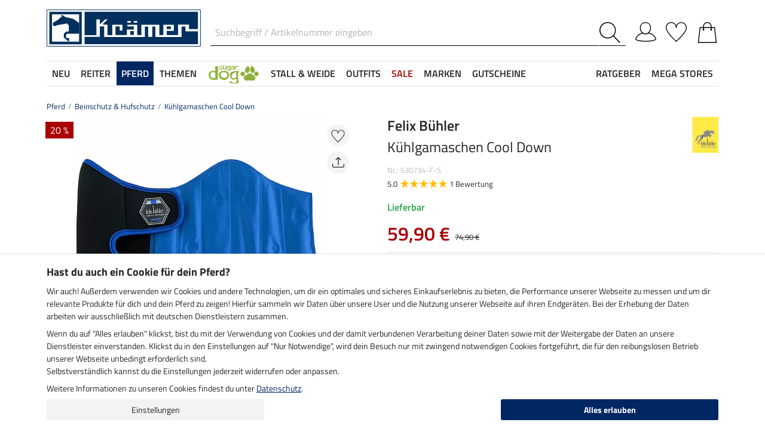

--- FILE ---
content_type: text/html; charset=iso-8859-1
request_url: https://www.kraemer.de/Pferdebedarf-Pferdezubehoer/Beinschutz-Hufschutz/Kuehlgamaschen-Cool-Down
body_size: 42960
content:
<!DOCTYPE html>
<html lang="de">
<head>
	
	
		
   
      
      
      
      
      
         <title>Kühlgamaschen Cool Down - Beinschutz & Hufschutz - Krämer Pferdesport</title>
      
      <meta name="description" content="Kühlgamaschen Cool Down und mehr aus dem Bereich Beinschutz & Hufschutz. Im Online-Shop für Pferdebegeisterte von Krämer Pferdesport.">
      <meta name="page-topic" content="Kühlgamaschen Cool Down Branche Versand">
   
   <meta name="copyright" content="Krämer Pferdesport">
   <meta http-equiv="imagetoolbar" content="no">
   <meta http-equiv="language" content="de">
   <meta http-equiv="Content-Type" content="text/html; charset=iso-8859-1">
	<link rel="canonical" href="https://www.kraemer.de/Pferdebedarf-Pferdezubehoer/Beinschutz-Hufschutz/Kuehlgamaschen-Cool-Down">
   
   
	
   
   
   
   
   
   

   
	
	

   <base href="https://www.kraemer.de/$WS/kraemer-pferdesport/websale8_shop-kraemer-pferdesport/benutzer/templates/01-aa/">
   <meta name="viewport" content="width=device-width, initial-scale=1.0">
	<meta name="msapplication-config" content="none">

		
   <meta name="robots" content="index,follow,noodp">

		
	<link rel="stylesheet" href="/$WS/kraemer-pferdesport/websale8_shop-kraemer-pferdesport/benutzer/templates/01-aa/../css_min/ws_global_31c7fa5fc3.min.css">
   

	
	
	
		
	<link rel="stylesheet" href="https://cdnjs.cloudflare.com/ajax/libs/noUiSlider/15.5.0/nouislider.min.css">
	<style>
		/* General button styles */
		.search-button, .filter-button {
			border: 1px solid #ccc;
			border-radius: 3px;
			padding: 5px;
			cursor: pointer;
		}

		.result-grid {
			display: flex;
			flex-wrap: wrap;
			margin-right: -0.5rem;
			margin-left: -0.5rem;
		}
  
		.result-grid > div {
			position: relative;
			width: 100%;
			padding-right: .5rem;
			padding-left: .5rem;
		}
  
		.result-grid > div {
			flex: 0 0 50%;
			max-width: 50%;
		}

		@media (min-width:768px) {
			.result-grid > div {
				flex: 0 0 33.3333333333%;
				max-width: 33.3333333333%;
			}
		}

		
			@media (min-width:992px) {
				.result-grid > div {
					flex: 0 0 25%;
					max-width: 25%;
				}
			}
		
  
		.container-sortbox-wrapper {
			display: flex;
			align-items: center; /* Adjusts items vertically */
			justify-content: flex-start; /* Aligns children at the start */
			padding: 0 10px; /* Adds padding on the left and right */
			padding-bottom: 20px;
		}
  
		.container-sortbox-wrapper + template {
			padding-top: 50px; /* Adds padding above the template */
			padding-bottom: 50px;
		}

		ws-filters .dropdown-menu {
			max-height: 200px;
			overflow-y: auto;
			overflow-x: hidden;
		}

		.suggestions {
			background: #fff;
			border: 1px solid #ddd;
			padding: 1rem;
			position: absolute;
			left: 0;
			right: 0;
			bottom: 0;
			transform: translateY(100%);
			z-index: 10000;
		}

		.suggestion-item {
			padding: .25rem 0;
		}

		.suggestion-item:hover,
		.suggestion-item:focus,
		.suggestion-item:active {
			cursor: pointer;
			text-decoration: underline;
		}

		.pagination-btn {
			display: inline-block;
			font-weight: 400;
			color: #212529;
			text-align: center;
			vertical-align: middle;
			cursor: pointer;
			user-select: none;
			background-color: transparent;
			border: 1px solid transparent;
			padding: .375rem .75rem;
			line-height: 1.5;
			border-radius: .15rem;
			transition: color .15s ease-in-out, background-color .15s ease-in-out, border-color .15s ease-in-out, box-shadow .15s ease-in-out;
			color: #002762;
    		border-color: #002762;
		}

		.pagination-btn.current-page,
		.pagination-btn:hover,
		.pagination-btn:focus,
		.pagination-btn:active {
			color: #fff;
			background-color: #002762;
			border-color: #002762;
		}

		.pagination-btn+.pagination-btn {
			margin-left: .5rem;
		}

		.wsSortCustomBox input[type="radio"],
		ws-filter input[type="checkbox"] {
			position: relative;
			top: 2px;
			margin-left: .25rem;
			margin-right: .35rem;
		}

		.wsSortCustomBox label,
		ws-filter label {
			margin: 0;
			line-height: 1.3;
		}

		ws-searchbox .suggestions {
			display: none; 
		}

		ws-searchbox input[type="search"]:focus + .suggestions,
		ws-searchbox input[type="search"]:active + .suggestions {
			display: block;
		}

		ws-filter-chip .wsChipCloseBtn::after {
			content: "";
			background-image: url(../images/icons/icon-close.svg);
			background-size: 15px 15px;
			background-repeat: no-repeat;
			display: inline-block;
			margin-left: .5rem;
			width: 15px;
			height: 15px;
			top: 2px;
			position: relative;
		}

		ws-filter-chip {
			display: flex;
			flex-wrap: wrap;
		}

		ws-filter-chip .chip {
			margin-right: .5rem;
			margin-bottom: .5rem;
		}

		ws-filter .range-field-wrapper input,
		ws-sort-box select,
		ws-paging-size-selector select {
			box-shadow: 0 0 0 rgba(0, 0, 0, 0) inset !important;
			display: block;
			width: 100%;
			height: calc(1.5em + 0.75rem + 2px);
			padding: .375rem .75rem;
			font-size: 1rem;
			font-weight: 400;
			line-height: 1.5;
			color: #495057;
			background-color: #fff;
			background-clip: padding-box;
			border: 1px solid #dee2e6;
			border-radius: .15rem;
			transition: border-color .15s ease-in-out, box-shadow .15s ease-in-out;
		}

		ws-filter .range-field-wrapper input {
			border-radius: .15rem 0 0 .15rem;
		}

		ws-filter .range-field-wrapper input[type=number]::-webkit-inner-spin-button,
		ws-filter .range-field-wrapper input[type=number]::-webkit-outer-spin-button {
			-webkit-appearance: none;
			margin: 0;
		}
		
		ws-filter .range-field-wrapper input[type=number] {
			-moz-appearance: textfield;
		}

		ws-filter[name="farbgrp"] .checkbox-wrapper {
			display: grid;
			grid-template-rows: auto auto;
			grid-template-columns: repeat(5, 1fr);
			gap: 2px;
			align-items: baseline;
		}

		ws-filter[name="farbgrp"] .checkbox-wrapper {
			display: flex;
			flex-wrap: wrap;
			margin-right: -0.5rem;
			margin-left: -0.5rem;
		}
  
		ws-filter[name="farbgrp"] .checkbox-wrapper > div {
			position: relative;
			width: 100%;
			padding-right: .5rem;
			padding-left: .5rem;
		}
  
		ws-filter[name="farbgrp"] .checkbox-wrapper > div {
			flex: 0 0 auto;
			width: auto;
			max-width: 100%;
		}

		ws-filter[name="farbgrp"] input[type="checkbox"] {
			display: none; 
		}

		ws-filter[name="farbgrp"] label {
			display: inline-block;
			width: 30px;
			height: 30px;
			font-size: 0px;
			cursor: pointer;
			position: relative;
			background-size: contain;
			border: none;
		}

		ws-filter[name="farbgrp"] label.checked::after {
			content: "";
			display: block;
			width: 27px;
			height: 27px;
			position: absolute;
			top: 0;
			right: 0;
			bottom: 0;
			left: 0;
			background-image: url("data:image/svg+xml,<svg xmlns='http://www.w3.org/2000/svg' viewBox='0 0 16 16' fill='%23212529'><path d='M12.736 3.97a.733.733 0 0 1 1.047 0c.286.289.29.756.01 1.05L7.88 12.01a.733.733 0 0 1-1.065.02L3.217 8.384a.757.757 0 0 1 0-1.06.733.733 0 0 1 1.047 0l3.052 3.093 5.4-6.425z'/></svg>");
		}

		ws-filter[name="farbgrp"] label[for="farbgrp-schwarz"].checked::after,
		ws-filter[name="farbgrp"] label[for="farbgrp-lila"].checked::after,
		ws-filter[name="farbgrp"] label[for="farbgrp-braun"].checked::after,
		ws-filter[name="farbgrp"] label[for="farbgrp-blau"].checked::after {
			background-image: url("data:image/svg+xml,<svg xmlns='http://www.w3.org/2000/svg' viewBox='0 0 16 16' fill='%23FFFFFF'><path d='M12.736 3.97a.733.733 0 0 1 1.047 0c.286.289.29.756.01 1.05L7.88 12.01a.733.733 0 0 1-1.065.02L3.217 8.384a.757.757 0 0 1 0-1.06.733.733 0 0 1 1.047 0l3.052 3.093 5.4-6.425z'/></svg>");
		}

		.multiple-filters-container > div,
		.checkbox-wrapper > div {
			display: flex;
			align-items: baseline;
    		justify-content: flex-start;
			position: relative;
		}

		.multiple-filters-container > div+div,
		.checkbox-wrapper > div+div,
		#wsAllExtraFilter .checkbox-wrapper > div {
			margin-top: .5rem;
		}

		.suggestion-item.highlight {
			text-decoration: underline;	
		}

		.noUi-horizontal {
			height: 10px;
		}

		.noUi-horizontal .noUi-handle {
			width: 20px;
			height: 20px;
			top: 4px;
			border-radius: 50rem;
			transform: translate(50%, -50%);
			right: 0;
		}

		.noUi-handle:after, .noUi-handle:before {
			display: none;
		}

		.noUi-connect {
			background: #002762;
		}

		/* [unresolved] {
			display: none;
		} */

		.disable-style {
			opacity: 0.5;
			filter: grayscale(80%);
			text-decoration: line-through;
			cursor: not-allowed;
			pointer-events: none;
		}

		@media (max-width:991px) {
			#wsFilterCollapse {
				position: fixed;
				background: #f3f3f3;
				top: 0;
				right: 0;
				bottom: 0;
				display: flex;
				flex-direction: column;
				overflow-y: auto !important;
				width: 100%;
				max-width: 420px;
				transform: translateX(100%);
				transition: all ease .2s;
				padding: 1rem;
				height: 100% !important;
				z-index: 10000;
				align-items: start;
			}

			#wsFilterCollapse.show {
				transform: translateX(0);
				box-shadow: 0 0 10px rgb(0 0 0 / 30%);
			}

			ws-filters .dropdown-menu {
				display: block;
				position: static;
				max-height: none;
				margin: 0;
				border-radius: 0;
				border: none;
				/* overflow-x: auto; */
				/* border-top: none; */
				/* white-space: nowrap; */
			}

			/* ws-filters .dropdown .btn {
				border-bottom: 0 !important;
				font-weight: 600;
        		color: #002762;
				background: none !important;
				padding: 1rem !important;
			} */

			.multiple-filters-container > div, .checkbox-wrapper > div {
				display: inline-block;
			}

			ws-filter input[type="checkbox"] {
				display: none;
			}

			ws-filter label {
				display: inline-block;
				font-weight: 400;
				color: #212529;
				text-align: center;
				vertical-align: middle;
				cursor: pointer;
				user-select: none;
				background-color: transparent;
				border: 1px solid transparent;
				padding: .375rem .75rem;
				line-height: 1.5;
				border-radius: .15rem;
				transition: color .15s ease-in-out, background-color .15s ease-in-out, border-color .15s ease-in-out, box-shadow .15s ease-in-out;
				color: #002762;
    			border-color: #002762;	
			}

			.wsFilterColumn:not(.col-auto) label {
				margin-right: .5rem;
			}

			ws-filter input[type="checkbox"]:checked + label {
				color: #fff;
				background-color: #002762;
				border-color: #002762;
			}

			ws-filter[name="farbgrp"] label {
				margin-right: 0 !important;
			}

			/* ws-filter[name="farbgrp"] .checkbox-wrapper {
				flex-wrap: nowrap;
			} */
		}

		@media (min-width:992px) {
			#wsFilterCollapse {
				display: block !important;
			}

			ws-filter[name="farbgrp"] label {
				width: 26px;
				height: 26px;
			}

			#wsAllExtraFilter {
				max-height: none !important;
				position: inherit !important;
				display: block !important;
				overflow: visible !important;
				border: none !important;
				float: none !important;
			}
		}

		#wsFilterCollapseCloseBtn {
			position: sticky;
			bottom: -1rem;
			padding: 1rem 0;
			background: #f3f3f3;
			z-index: 1;
			width: 100%;
		}

		.input-group ws-filter {
			position: relative;
			flex: 1 1 0%;
			min-width: 0;
			margin-bottom: 0;
		}

		.noUi-target,
		.noUi-handle {
			box-shadow: none !important;
		}

		ws-filter .range-field-wrapper {
			display: flex;
			justify-content: space-between;
			margin-top: 1rem;
			gap: 0 0.5rem;
		}

		.wsPriceFilterGroup {
			position: relative;
		}

		.wsPriceFilterCurrency {
			position: absolute;
			display: flex;
			top: 50%;
			transform: translateY(-50%);
			right: 5px;
			background: #fff;
			align-items: center;
			padding-top: 5px;
			padding-bottom: 5px;
		}

		

		

		.wsCategoryHideOnLoading {
			position: relative;
		}

		.wsCategoryHideOnLoading > * {
			opacity: 0;
			transition: opacity 0s ease-in-out;
		}

		.wsCategoryContentContainer .wsCategoryHideOnLoading::before {
			content: attr(data-loadingtext);
			color: transparent;
			position: absolute;
			inset: 0;
			background-color: rgba(0, 0, 0, 0%);
			border-radius: .15rem;
			opacity: 1;
			transition: opacity 0s ease-in-out;
			pointer-events: none;
			z-index: 150;
			animation: wsShowLoadingText 0s linear 5s forwards;
		}

		@keyframes wsShowLoadingText {
			to {
				color: inherit;
			}
		}

		.wsCategoryContentContainer.loaded .wsCategoryHideOnLoading::before {
			opacity: 0;
		}

		.wsCategoryContentContainer.loaded .wsCategoryHideOnLoading > * {
			opacity: 1;
		}

		/*
		*/
		body {
			opacity: 0;
			animation: wsShowBody 0s forwards;
			animation-delay: 0.5s;
		}

		@keyframes wsShowBody {
			to {
				opacity: 1;
			}
		}

	</style>

	

   
	
	
	
	
	
	
	
	
	
  	<link rel="apple-touch-icon" sizes="57x57" href="/apple-icon-57x57.png">
  	<link rel="apple-touch-icon" sizes="60x60" href="/apple-icon-60x60.png">
  	<link rel="apple-touch-icon" sizes="72x72" href="/apple-icon-72x72.png">
  	<link rel="apple-touch-icon" sizes="76x76" href="/apple-icon-76x76.png">
  	<link rel="apple-touch-icon" sizes="114x114" href="/apple-icon-114x114.png">
  	<link rel="apple-touch-icon" sizes="120x120" href="/apple-icon-120x120.png">
  	<link rel="apple-touch-icon" sizes="144x144" href="/apple-icon-144x144.png">
  	<link rel="apple-touch-icon" sizes="152x152" href="/apple-icon-152x152.png">
  	<link rel="apple-touch-icon" sizes="180x180" href="/apple-icon-180x180.png">
  	<link rel="icon" type="image/png" sizes="192x192" href="/android-icon-192x192.png">
  	<link rel="icon" type="image/png" sizes="32x32" href="/favicon-32x32.png">
  	<link rel="icon" type="image/png" sizes="96x96" href="/favicon-96x96.png">
  	<link rel="icon" type="image/png" sizes="16x16" href="/favicon-16x16.png">
   <meta name="msapplication-TileImage" content="/ms-icon-144x144.png">
   <link href="/apple_splash.png" media="(device-width: 375px) and (device-height: 812px) and (-webkit-device-pixel-ratio: 3)" rel="apple-touch-startup-image" />
   <link href="/splash_2.png" media="(device-width: 375px) and (device-height: 667px) and (-webkit-device-pixel-ratio: 2)" rel="apple-touch-startup-image" />
   <meta name="apple-mobile-web-app-capable" content="yes">
   <meta name="apple-mobile-web-app-status-bar-style" content="default">
   
  	   <meta name="msapplication-TileColor" content="#002762">
      <meta name="theme-color" content="#002762">
   
   

	
	<!---->
</head>

	
		
	
		
	

<body>
	
	
		
		
	
	
		<noscript><iframe src="https://www.googletagmanager.com/ns.html?id=GTM-T553RBQW" height="0" width="0" style="display:none;visibility:hidden"></iframe></noscript>
	<header style="opacity:0;">
      
      
         <style>
            @media (max-width:991px) {
               header {
                  position: fixed;
                  top: 0;
                  left: 0;
                  right: 0;
                  background: #fff;
                  z-index: 100;
                  box-shadow: 0 0 0.25rem rgba(0,0,0,.2);
               }
            }

            body {
               
               padding-top: 48px;
            }

            @media (min-width:768px) {
               body {
                  
                  padding-top: 56px;
               }
            }

            @media (min-width:992px) {
               body {
                  padding-top: 0;
               }
            }
         </style>

         <div class="container">
            <div class="row my-2 mt-lg-3">
					<div class="col-auto col-sm-4 col-md-auto p-lg-0">
						<div class="row">
							
							<div class="col-auto d-lg-none order-md-1">
								<button class="navbar-toggler text-center p-0" type="button" data-toggle="collapse" data-target="#navbarContentMobile" aria-controls="navbarContentMobile" aria-expanded="false" aria-label="Toggle navigation" onclick="wsLoadMobileMenu('247511');appendSearchBarToMobileMenu();" title="Navigation öffnen">
									<svg class="headerIcon mt-md-1" viewBox="0 0 50 39.2"><g><path d="M9.3,16.8H0v2.5h9.3c0-0.4-0.1-0.8-0.1-1.3C9.2,17.6,9.2,17.2,9.3,16.8z"/><path d="M0,3.8v2.5h12.8c0.6-0.9,1.3-1.7,2-2.5C14.8,3.8,0,3.8,0,3.8z"/><path d="M0,29.8v2.5h14.8c-0.7-0.8-1.4-1.6-2-2.5H0z"/></g><g><circle style="fill:none;" cx="31.2" cy="18" r="15.5"/><path d="M44.6,29.9c2.8-3.2,4.5-7.3,4.5-11.9c0-10-8-18-18-18s-18,8.1-18,18s8,18,18,18c4.4,0,8.3-1.6,11.5-4.2l7.4,7.4v-4L44.6,29.9z M15.7,18c0-8.6,6.9-15.5,15.5-15.5S46.7,9.4,46.7,18c0,8.5-7,15.5-15.5,15.5C22.6,33.5,15.7,26.6,15.7,18z"/></g></svg>
								</button>
							</div>

							
							<div class="col-auto d-md-none">
								<a href="https://www.kraemer.de/?websale8=kraemer-pferdesport&type=LoginUser" title="Anmelden">
									
										<svg class="headerIcon mt-md-1" viewBox="0 0 50 46.8"><path style="fill:none;stroke:#000000;stroke-width:2;stroke-linejoin:round;stroke-miterlimit:10;" d="M36.6,13.4c0,7.5-4.9,14.9-12.4,14.9s-12.4-7.4-12.4-14.9S16.7,1,24.2,1S36.6,5.9,36.6,13.4z"/><path style="fill:none;stroke:#000000;stroke-width:2;stroke-linejoin:round;stroke-miterlimit:10;" d="M17.9,26.3C3.6,29,1,40.6,1,40.6c0,2.1,10.2,5.2,24,5.2s24-3.1,24-5.2c0,0-2.7-12.3-18.2-14.6"/></svg>
									
									
								</a>
							</div>
						</div>
					</div>

               
               <div id="desktopSearchContainerHeader" class="col order-md-3 d-none d-md-block">
						<form name="find" action="/websale8/" method="get" accept-charset="iso-8859-1" class="mb-0" id="headerSearchForm" role="search">
<input type="hidden" name="Ctx" value="%7bver%2f8%2fver%7d%7bst%2f417%2fst%7d%7bcmd%2f0%2fcmd%7d%7bm%2fwebsale%2fm%7d%7bs%2fkraemer%2dpferdesport%2fs%7d%7bl%2f01%2daa%2fl%7d%7bmi%2f247511%2fmi%7d%7bpi%2f530734%2fpi%7d%7bpoh%2f1%2fpoh%7d%7bmd5%2f6efc4ea3b6049c3bb1fda1b897a701c4%2fmd5%7d">

							<div class="input-group headerSearch d-none d-md-flex mt-xl-3">
								<label for="quicksearch_inputfield" style="display: none;">Suchbegriff / Artikelnummer eingeben</label>
								<input type="text" name="search_input" class="form-control rounded-0 px-2" placeholder="Suchbegriff / Artikelnummer eingeben" autocomplete="on" maxlength="50" id="quicksearch_inputfield" title="Suchbegriff / Artikelnummer eingeben">
								<div class="input-group-append">
									<button class="btn py-0 pr-2 pl-0 rounded-0 bg-white" type="submit" title="Suche abschicken" onclick="$('#navbarContent.show .navbar-toggler').click();">
										<svg xmlns="http://www.w3.org/2000/svg" viewBox="0 0 50 50" class="headerIcon"><path d="M37.1 19.6c0-9.7-7.8-17.4-17.4-17.4C10 2.2 2.3 10 2.3 19.6c0 9.7 7.8 17.4 17.4 17.4 9.6.1 17.4-7.8 17.4-17.4zM50 48.5L48.5 50 32.7 34.2c-3.5 3.1-8 5-13.1 5C8.7 39.2 0 30.4 0 19.6S8.7 0 19.6 0s19.6 8.7 19.6 19.6c0 5-1.9 9.6-5 13.1L50 48.5z" fill-rule="evenodd" clip-rule="evenodd"/></svg>
									</button>
								</div>
							</div>
						</form>
               </div>
               
					
					<div class="col col-md-auto order-md-2 text-center">
						<a href="https://www.kraemer.de/?websale8=kraemer-pferdesport" title="Zur Startseite">
	
		<img src="https://www.kraemer.de/$WS/kraemer-pferdesport/websale8_shop-kraemer-pferdesport/benutzer/templates/images/logo-kraemer.svg" class="headerLogo" alt="Krämer Pferdesport Logo">
	
	
</a>
					</div>

               <div class="col-auto col-sm-4 col-md-auto order-md-4">
                  <div class="row mt-xl-3 justify-content-end" role="group" aria-label="Account">
							
                     
                     <div class="col-auto newMenuBtn d-none d-md-block" id="headerAccount">
                        <div id="quicklogin_link">
                            <a href="https://www.kraemer.de/?websale8=kraemer-pferdesport&type=LoginUser" class="newMenu position-relative" title="Anmelden">
                                
                                    <svg class="headerIcon mt-md-1" viewBox="0 0 50 46.8"><path style="fill:none;stroke:#000000;stroke-width:2;stroke-linejoin:round;stroke-miterlimit:10;" d="M36.6,13.4c0,7.5-4.9,14.9-12.4,14.9s-12.4-7.4-12.4-14.9S16.7,1,24.2,1S36.6,5.9,36.6,13.4z"/><path style="fill:none;stroke:#000000;stroke-width:2;stroke-linejoin:round;stroke-miterlimit:10;" d="M17.9,26.3C3.6,29,1,40.6,1,40.6c0,2.1,10.2,5.2,24,5.2s24-3.1,24-5.2c0,0-2.7-12.3-18.2-14.6"/></svg>
                                
                                
                            </a>
                        </div>
                        <div class="dropdown-menu dropdown-menu-hover newDropDown" id="quicklogin_form">
                           <div id="quicklogin_access_denied">
                              
                           </div>
                           <div id="quicklogin_error">
                              
                           </div>
                           <div id="quicklogin_success">
                              
                              
                           </div>
                           
                              <form action="https://www.kraemer.de/websale8/" method="post" id="quicklogin_input">
<input type="hidden" name="Ctx" value="%7bver%2f8%2fver%7d%7bst%2f40c%2fst%7d%7bcmd%2f0%2fcmd%7d%7bm%2fwebsale%2fm%7d%7bs%2fkraemer%2dpferdesport%2fs%7d%7bl%2f01%2daa%2fl%7d%7bmi%2f247511%2fmi%7d%7bpi%2f530734%2fpi%7d%7bpoh%2f1%2fpoh%7d%7bssl%2fx%2fssl%7d%7bmd5%2f9ffdc9cec056b5bfaf5d2c64a081f5e1%2fmd5%7d">
<input type="hidden" name="csrf_antiforge" value="70438A7712B3F2B67CFB7E8B0DA64DF8">

                                 
	<div class="row">
		<div class="col-12 mb-2 inputLabelFocus" data-placeholder="E-Mail-Adresse">
			<label for="input_login_email" class="control-label">E-Mail-Adresse</label>
			<input type="email" class="form-control" id="input_login_email" name="input_login_email" value="" autocomplete="on">
		</div>
	</div>
	<div class="input-group inputLabelFocus mb-2" data-placeholder="Passwort">
		<label for="input_login_pw" class="control-label">Passwort</label>
		<input type="password" class="form-control" id="input_login_pw" name="input_login_pw" value="" autocomplete="on" maxlength="80">
		<span class="input-group-append"><a class="btn btn-outline-secondary default_link" href="https://www.kraemer.de/?websale8=kraemer-pferdesport&type=RequestPW"><div class="pt-1">?</div></a></span>
	</div>
	<input type="checkbox" name="ws_name_checkbox_stay_fully_signed_in" checked style="display: none;">
  	<button type="submit" class="btn btn-primary btn-block mb-2" onclick="return ws_AJAXsendFormTemplate('quicklogin_input', 'iso-8859-1', ws_AJAXSendLoginStart, ws_AJAXSendLoginError, 'ws_AJAXSendLoginResponseSuccess()', 'ws_AJAXSendLoginResponseError()');">Anmelden</button>
	<p class="small mb-0">Neukunde? <a href="https://www.kraemer.de/?websale8=kraemer-pferdesport&type=loginUser&otp1=NewUser">Hier registrieren</a></p>

                              </form>
                           
                        </div>
                     </div>

                     
                     <div class="col-auto newMenuBtn position-relative" id="headerMemolist">
                        
                           
	<a href="https://www.kraemer.de/?websale8=kraemer-pferdesport" class="newMenu" title="Merkliste">
		<svg class="headerIcon mt-md-1" viewBox="0 0 50 47"><path d="M25,47c-0.2,0-0.4-0.1-0.6-0.2C23.6,46.1,5.6,30.3,1.1,18.1C0.4,16.5,0,14.8,0,13C0,5.8,5.8,0,13,0c5.5,0,10.1,3.4,12,8.2c1.9-4.7,6.6-8.1,12-8.1c7.2,0,13,5.8,13,13v0.8C50,25.5,26.6,46,25.6,46.8C25.4,46.9,25.2,47,25,47z M13,1.9C6.9,1.9,1.9,6.9,1.9,13c0,1.5,0.3,3,0.9,4.4C6.7,28,21.8,41.9,25,44.8c3.7-3.4,23.1-21.2,23.1-31v-0.1V13c0-6.1-5-11.1-11.1-11.1S25.9,6.9,25.9,13v0.3c0,0.3-0.1,0.5-0.3,0.7c-0.4,0.4-1,0.4-1.4,0c-0.2-0.2-0.3-0.4-0.3-0.7v-0.1v-0.3C24.1,6.9,19.1,1.9,13,1.9z"/></svg>
		
	</a>
   

                           <script>memolistLoaded = false;</script>
                        
                     </div>

                     
                     <div class="col-auto newMenuBtn position-relative" id="headerBasket">
								
	<button type="button" class="btn btn-link p-0" title="Warenkorb" data-toggle="collapse" data-target="#wsBasketCollapse">
		<svg class="headerIcon mt-md-1" viewBox="0 0 44.24 49"><path style="fill:none;stroke:#000000;stroke-width:2;stroke-linecap:round;stroke-miterlimit:10;" d="M5.12,13l-4,35h42l-4-35H5.12z"/><path style="fill:none;stroke:#000000;stroke-width:2;stroke-linecap:round;stroke-miterlimit:10;" d="M31.12,18v-8c0-5-4-9-9-9s-9,4-9,9v8"/><circle cx="31.12" cy="18" r="2"/><circle cx="13.12" cy="18" r="2"/></svg>
	</button>
	<div id="wsBasketCollapse" class="navbar-collapse collapse" aria-expanded="false">
		
	<div class="d-flex justify-content-between mb-4">
		<span class="text-primary text-uppercase font-weight-semibold">Mein Warenkorb</span>
		<img src="/$WS/kraemer-pferdesport/websale8_shop-kraemer-pferdesport/benutzer/templates/images/icons/icon-close.svg" height="25" width="25" class="cursorPointer" data-toggle="collapse" data-target="#wsBasketCollapse">
	</div>
	<div id="basketQuantityChangeError"></div>
	

	
		
			<div class="position-relative mb-2">
				<div>
					Noch <b>120,00&nbsp;&euro;</b> und du bestellst <b>versandkostenfrei</b><svg id="wsBasketCollapseInfoToggler" xmlns="http://www.w3.org/2000/svg" width="16" height="16" fill="currentColor" class="ml-2 cursorPointer" viewBox="0 0 16 16" onclick="$('#wsBasketCollapseInfoContent').toggle();"><path d="M8 15A7 7 0 1 1 8 1a7 7 0 0 1 0 14m0 1A8 8 0 1 0 8 0a8 8 0 0 0 0 16"/><path d="m8.93 6.588-2.29.287-.082.38.45.083c.294.07.352.176.288.469l-.738 3.468c-.194.897.105 1.319.808 1.319.545 0 1.178-.252 1.465-.598l.088-.416c-.2.176-.492.246-.686.246-.275 0-.375-.193-.304-.533zM9 4.5a1 1 0 1 1-2 0 1 1 0 0 1 2 0"/></svg>
				</div>
				<div id="wsBasketCollapseInfoContent" style="display: none;">
					<table>
						<tbody>
							<tr>
								
								<td class="pr-3 pb-3">
									<img src="/$WS/kraemer-pferdesport/websale8_shop-kraemer-pferdesport/benutzer/templates/images/icons/icon-free-shipping.svg" height="50" width="50" loading="lazy">
								</td>
								<td class="pb-3">Versandkostenfrei ab 120,-&nbsp;&euro;</td>
								
								
								

								
							</tr>
							<tr>
								<td class="pr-3 pb-3">
									<img src="/$WS/kraemer-pferdesport/websale8_shop-kraemer-pferdesport/benutzer/templates/images/icons/icon-cash-return.svg" height="50" width="50" loading="lazy">
								</td>
								<td class="pb-3">30 Tage Geld-zurück-Garantie</td>
							</tr>
							
								<tr>
									<td class="pr-3 pb-3">
										<img src="/$WS/kraemer-pferdesport/websale8_shop-kraemer-pferdesport/benutzer/templates/images/icons/icon-package-return.svg" height="50" width="50" loading="lazy">
									</td>
									<td class="pb-3">Kostenlose Rücksendung</td>
								</tr>
							
						</tbody>
					</table>
				</div>
			</div>
			
			
			
			
			
			
			<div class="progress mb-4" style="height: 7px; border-radius: 20px;">
				<div class="progress-bar" role="progressbar" style="width: 0%" aria-valuenow="0,00" aria-valuemin="0" aria-valuemax="120,00"></div>
			</div>
		
		
	

	<table class="table table-sm table-borderless">
		
	</table>

	
		
			
				
					
						<div class="bg-light border border-warning p-2 mb-3">
							<div class="row">
								<div class="col-auto pr-0">
									<div class="h-100 d-flex align-items-end bg-primary">
										<a href="https://www.kraemer.de/Sonstiges/VIP-Service">
											<img src="/$WS/kraemer-pferdesport/websale8_shop-kraemer-pferdesport/produkte/medien/bilder/klein/VIP_Logo_gelb_leckerli_2_FS25.png" alt="VIP Service" width="60" height="70">
										</a>
									</div>
								</div>
								<div class="col">
									<div class="font-weight-semibold">VIP Service</div>
									<div class="small mb-1">Für nur 14,90 &euro; ein Jahr versandkostenfrei bestellen.</div>
									<form action="/Sonstiges/VIP-Service" action="post" id="basketVipOrder2">
<input type="hidden" name="Ctx" value="%7bver%2f8%2fver%7d%7bst%2f3ed%2fst%7d%7bcmd%2f0%2fcmd%7d%7bm%2fwebsale%2fm%7d%7bs%2fkraemer%2dpferdesport%2fs%7d%7bl%2f01%2daa%2fl%7d%7bmi%2f261049%2fmi%7d%7bpi%2fVIP1%2fpi%7d%7bpoh%2f1%2fpoh%7d%7bmd5%2f7edc11710cd84d8ce892eea6e73463e7%2fmd5%7d">
<input type="hidden" name="js_dep_var" value="">
<input type="hidden" name="csrf_antiforge" value="70438A7712B3F2B67CFB7E8B0DA64DF8">

										<input type="hidden" name="input_qty_2" value="1">
<input type="hidden" name="cat_index_2" value="261049">
<input type="hidden" name="prod_index_2" value="VIP1">

										<input type="submit" value="In den Warenkorb + 1 kg Leckerlis im Wert von 4,69 &euro; GRATIS erhalten" class="btn btn-warning btn-sm small" style="white-space: normal;"  onclick="return ws_AJAXGenericRequestProcessor(0, 'basketVipOrder2', 'iso-8859-1', ws_AJAXaddToBasketStartNew('VIP1'), ws_AJAXaddToBasketErrorNew, 'ws_AJAXaddToBasketResponseSuccessNew(\'VIP1\')', 'ws_AJAXaddToBasketResponseErrorNew(\'VIP1\')', 'button_ws_product_addtobasket_ajax=y');">
									</form>
								</div>
							</div>
						</div>
					
				
			
		
	

	
	
	<table class="table table-sm">
		<tbody>
			
			
				
			
			
			
			
			
			
				
			
			
			
			<tr>
				<td>Versand</td>
				<td class="text-right">
					
					0,00&nbsp;&euro;
				</td>
			</tr>
			
			
			
		</tbody>
	</table>

	

	
	<a href="https://www.kraemer.de/?websale8=kraemer-pferdesport" class="btn btn-light border btn-block btn-lg default_link" title="Zum Warenkorb">Zum Warenkorb</a>

	
	
		<div class="lead mt-4 mb-3 text-center text-primary">Gleich dazu bestellen</div>
		<div class="row">
			
			
				
				
					<div class="col-6">
						
	<div class="basketAdditionalProduct bg-white border p-2 position-relative">
		
	
	
	
	
	
	
	
		
	

	
		
		
			
			
			
			
			
				
			
		

		
		
		
			
		


		
      

		
		
		

		<!-- DiscountID: 01 -->
		<!-- 0 -->
		<!-- 0 -->
		
		
			
			
				
			
		

         
  			
						
		
			
			
				
					

					
				
			

			
         
			
	

		<img src="/$WS/kraemer-pferdesport/websale8_shop-kraemer-pferdesport/produkte/medien/bilder/klein/B740433.jpg" alt="STEEDS Zehenwärmer - 740433" title="Zehenwärmer" width="300" height="350" class="img-fluid" loading="lazy">
		<div class="border-top pt-2 mt-2">
			<p class="mb-0 font-weight-semibold">STEEDS</p>
			<p class="productName mb-2">Zehenwärmer</p>
			<div class="row">
				<div class="col-auto">
					<p class="h4 mb-0 wsProductPrice">
						
						
							
							
								0,99&nbsp;&euro;
							
						
					</p>
				</div>
				<div class="col small pl-0 mt-auto">
					
						
					
					
						
							
	
	
	
	
	
	
	
	
	
	
	
	
	
	

							
								
	
		
		
			
			
		
	

	

								<div class="d-inline-block textLightGrey lineHeight1">(0,99&nbsp;&euro; / 1 Paar)</div>
							
						
					
				</div>
			</div>
		</div>
		
		<form action="/Reitbekleidung/Reitstiefel-Reitschuhe/Zehenwaermer" method="post" name="product" id="basketAddProductOrder-2">
<input type="hidden" name="Ctx" value="%7bver%2f8%2fver%7d%7bst%2f3ed%2fst%7d%7bcmd%2f0%2fcmd%7d%7bm%2fwebsale%2fm%7d%7bs%2fkraemer%2dpferdesport%2fs%7d%7bl%2f01%2daa%2fl%7d%7bmi%2f247417%2fmi%7d%7bpi%2f740433%2fpi%7d%7bpoh%2f1%2fpoh%7d%7bmd5%2f4af47802a70148ed12902c5eb4c6962a%2fmd5%7d">
<input type="hidden" name="js_dep_var" value="">
<input type="hidden" name="csrf_antiforge" value="70438A7712B3F2B67CFB7E8B0DA64DF8">

			
			<input type="hidden" size="4" name="input_qty_3" value="1">
<input type="hidden" name="cat_index_3" value="247417">
<input type="hidden" name="prod_index_3" value="740433">

			<button type="submit" name="button_ws_product_addtobasket_ajax" class="btn btn-light btn-block mt-2" onclick="return ws_AJAXGenericRequestProcessor(0, 'basketAddProductOrder-2', 'iso-8859-1', ws_AJAXaddToBasketCSLinkStart('740433'), ws_AJAXaddToBasketCSLinkError, 'ws_AJAXaddToBasketCSLinkResponseSuccess2(\'740433\')', 'ws_AJAXaddToBasketCSLinkResponseError(\'740433\')', 'button_ws_product_addtobasket_ajax=y');" data-form="">
				+ Hinzufügen
			</button>
		</form>
	</div>

					</div>
				
			
				
				
					<div class="col-6">
						
	<div class="basketAdditionalProduct bg-white border p-2 position-relative">
		
	
	
	
	
	
	
	
		
	

	
		
		
			
			
			
			
			
				
			
		

		
		
		
			
				
				
			
		


		
      
			
         
            
            
            
               <div data-test="test2" class="productlabel font-weight-bold text-danger bg-white px-1">NEU</div>
            
         
      

		
		
		
			
			
		

		<!-- DiscountID: 01 -->
		<!-- 0 -->
		<!-- 0 -->
		
		
	

		<img src="/$WS/kraemer-pferdesport/websale8_shop-kraemer-pferdesport/produkte/medien/bilder/klein/B333.jpg" alt="Krämer Pferdekalender 2026 - 333" title="Pferdekalender 2026" width="300" height="350" class="img-fluid" loading="lazy">
		<div class="border-top pt-2 mt-2">
			<p class="mb-0 font-weight-semibold">Krämer</p>
			<p class="productName mb-2">Pferdekalender 2026</p>
			<div class="row">
				<div class="col-auto">
					<p class="h4 mb-0 wsProductPrice text-danger">
						
						
							
							
								1,49&nbsp;&euro;
							
						
					</p>
				</div>
				<div class="col small pl-0 mt-auto">
					
						
							<del class="d-inline-block">2,99&nbsp;&euro;</del>
						
					
					
						
							
	
	
	
	
	
	
	
	
	
	
	
	
	
	

							
						
					
				</div>
			</div>
		</div>
		
		<form action="/NEU/Themen/Kalender/Pferdekalender-2026" method="post" name="product" id="basketAddProductOrder-4">
<input type="hidden" name="Ctx" value="%7bver%2f8%2fver%7d%7bst%2f3ed%2fst%7d%7bcmd%2f0%2fcmd%7d%7bm%2fwebsale%2fm%7d%7bs%2fkraemer%2dpferdesport%2fs%7d%7bl%2f01%2daa%2fl%7d%7bmi%2f405291%2fmi%7d%7bpi%2f333%2fpi%7d%7bpoh%2f1%2fpoh%7d%7bmd5%2ff6516bed9b3ac3ed4be0dcc48fd2e818%2fmd5%7d">
<input type="hidden" name="js_dep_var" value="">
<input type="hidden" name="csrf_antiforge" value="70438A7712B3F2B67CFB7E8B0DA64DF8">

			
			<input type="hidden" size="4" name="input_qty_4" value="1">
<input type="hidden" name="cat_index_4" value="405291">
<input type="hidden" name="prod_index_4" value="333">

			<button type="submit" name="button_ws_product_addtobasket_ajax" class="btn btn-light btn-block mt-2" onclick="return ws_AJAXGenericRequestProcessor(0, 'basketAddProductOrder-4', 'iso-8859-1', ws_AJAXaddToBasketCSLinkStart('333'), ws_AJAXaddToBasketCSLinkError, 'ws_AJAXaddToBasketCSLinkResponseSuccess2(\'333\')', 'ws_AJAXaddToBasketCSLinkResponseError(\'333\')', 'button_ws_product_addtobasket_ajax=y');" data-form="">
				+ Hinzufügen
			</button>
		</form>
	</div>

					</div>
				
			
		</div>
	

	
	
	
	
	


	</div>

								<div id="headerBasketQuantity">
									
										
	

									
								</div>
                     </div>
                  </div>
               </div>
            </div>
            
	<div id="navigation">
		<div class="container">
			<div class="row">
				<div class="w-100">
					<div class="collapse navbar-collapse px-0 d-lg-none" id="navbarContentMobile">
						<div class="w-100 d-flex justify-content-between align-items-center ws_login_close d-lg-none px-2 py-2" data-toggle="collapse" data-target="#navbarContentMobile" aria-controls="navbarContentMobile" aria-expanded="false" aria-label="Toggle navigation" onclick="appendSearchBarToHeader()">
							<div>
	
		<img src="https://www.kraemer.de/$WS/kraemer-pferdesport/websale8_shop-kraemer-pferdesport/benutzer/templates/images/logo-kraemer.svg" class="headerLogo" alt="Krämer Pferdesport Logo">
	
	
</div>
							<button class="navbar-toggler pl-2 pr-0 px-0" type="button"><img src="/$WS/kraemer-pferdesport/websale8_shop-kraemer-pferdesport/benutzer/templates/images/icons/icon-close.svg" class="headerIcon"></button>
						</div>
						<div id="mobileSearchContainerNav" class="px-2 d-lg-none"></div>
						<div id="wsMobileMenu"></div>
					</div>
					<nav class="navbar navbar-expand-lg p-0 my-lg-3" role="navigation">
						
						
						<div class="collapse navbar-collapse px-0" id="navbarContent">
							
							<ul class="navbar-nav" id="ws_nav_menu" data-current-index="247511">
								
								
									
									
								

								
								
									
										<li class="nav-item">
											<div class="ws_nav_first">
												<div class="row">
													<div class="col col-lg-auto px-0 px-lg-2">
														
														
														
														
														
														                    
														
														<a href="https://www.kraemer.de/NEU" data-id="251767" data-loadsubmenu="https://www.kraemer.de/incl_ajax_submenu-htm.htm?websale8=kraemer-pferdesport&amp;tpl=incl_ajax_submenu.htm&otp1=251767&otp2=NEU.htm&otp4=247511" class="d-block ws_dropdown_hover text-uppercase mt-2 mt-lg-0 py-0 py-lg-2 px-lg-2 px-xxl-3 categoryMain" role="button" aria-haspopup="true" title="NEU">
															
															
															
																
																NEU
																
															
															</span>
														</a>
													</div>
													
												</div>
											</div>
											
												<div class="ws_menu_child ws_menu_level1 submenu_251767"></div>
											
										</li>
									
										<li class="nav-item">
											<div class="ws_nav_first">
												<div class="row">
													<div class="col col-lg-auto px-0 px-lg-2">
														
														
														
														
														
														                    
														
														<a href="https://www.kraemer.de/Reitbekleidung" data-id="251763" data-loadsubmenu="https://www.kraemer.de/incl_ajax_submenu-htm.htm?websale8=kraemer-pferdesport&amp;tpl=incl_ajax_submenu.htm&otp1=251763&otp2=Reiter.htm&otp4=247511" class="d-block ws_dropdown_hover text-uppercase mt-2 mt-lg-0 py-0 py-lg-2 px-lg-2 px-xxl-3 categoryMain" role="button" aria-haspopup="true" title="Reiter">
															
															
															
																
																Reiter
																
															
															</span>
														</a>
													</div>
													
												</div>
											</div>
											
												<div class="ws_menu_child ws_menu_level1 submenu_251763"></div>
											
										</li>
									
										<li class="nav-item">
											<div class="ws_nav_first">
												<div class="row">
													<div class="col col-lg-auto px-0 px-lg-2">
														
														
														
														
														
														                    
														
														<a href="https://www.kraemer.de/Pferdebedarf-Pferdezubehoer" data-id="251764" data-loadsubmenu="https://www.kraemer.de/incl_ajax_submenu-htm.htm?websale8=kraemer-pferdesport&amp;tpl=incl_ajax_submenu.htm&otp1=251764&otp2=Pferd.htm&otp4=247511" class="d-block ws_dropdown_hover text-uppercase mt-2 mt-lg-0 py-0 py-lg-2 px-lg-2 px-xxl-3 categoryMain active" role="button" aria-haspopup="true" title="Pferd">
															
															
															
																
																Pferd
																
															
															</span>
														</a>
													</div>
													
												</div>
											</div>
											
												<div class="ws_menu_child ws_menu_level1 submenu_251764"></div>
											
										</li>
									
										<li class="nav-item">
											<div class="ws_nav_first">
												<div class="row">
													<div class="col col-lg-auto px-0 px-lg-2">
														
														
														
														
														
														                    
														
														<a href="https://www.kraemer.de/Themen" data-id="407105" data-loadsubmenu="https://www.kraemer.de/incl_ajax_submenu-htm.htm?websale8=kraemer-pferdesport&amp;tpl=incl_ajax_submenu.htm&otp1=407105&otp2=Themen.htm&otp4=247511" class="d-block ws_dropdown_hover text-uppercase mt-2 mt-lg-0 py-0 py-lg-2 px-lg-2 px-xxl-3 categoryMain" role="button" aria-haspopup="true" title="Themen">
															
															
															
																
																Themen
																
															
															</span>
														</a>
													</div>
													
												</div>
											</div>
											
												<div class="ws_menu_child ws_menu_level1 submenu_407105"></div>
											
										</li>
									
										<li class="nav-item">
											<div class="ws_nav_first">
												<div class="row">
													<div class="col col-lg-auto px-0 px-lg-2">
														
														
														
														
														
														                    
														
														<a href="https://www.kraemer.de/Hund" data-id="250083" data-loadsubmenu="https://www.kraemer.de/incl_ajax_submenu-htm.htm?websale8=kraemer-pferdesport&amp;tpl=incl_ajax_submenu.htm&otp1=250083&otp2=Hund.htm&otp4=247511" class="d-block ws_dropdown_hover text-uppercase mt-2 mt-lg-0 py-0 py-lg-2 px-lg-2 px-xxl-3 categoryMain categoryDog" role="button" aria-haspopup="true" title="Hund">
															
															
																<svg xmlns="http://www.w3.org/2000/svg" class="categoryDogImage" viewBox="0 0 137.39 49.23" fill="#8fb13b" width="56" height="20">
																<g stroke="#8fb13b" stroke-miterlimit="10" stroke-width=".25">
																	<path d="M38.56,7.96c0-1.42-1.01-1.95-2.27-1.95-1.91,0-5.05-.07-5.11-2.6-.03-1.22,1.05-2.05,2.29-2.05.45,0,2.3.05,2.3.74,0,.73-1.52.84-1.65,1.7.15.36.47.6.86.6,1.12,0,2-1.31,2-2.34,0-1.31-1.59-1.93-2.7-1.93-1.76,0-4.7,1.37-4.7,3.43,0,3.48,7.34,3,7.34,4.44,0,.73-2.17,2.02-2.77,2.02-1.48,0-3.2-1.97-4.55-1.97-.6,0-1.24.75-1.24,1.33,0,1.07,5.54,2.04,6.63,2.04,2.1,0,3.58-1.2,3.58-3.45"/>
																	<path d="M49.22.27l-2.92.26.67,6.82c-.67.99-1.69,1.89-2.94,1.89-1.8,0-2.6-1.8-2.6-3.39s1.01-3.03,1.01-4.55c0-.56-.45-.77-.94-.77h-1.5c-.36,0-.92-.04-.92.45,0,.82.39,1.63.39,2.49,0,3,.06,7.29,4.16,7.29,1.35,0,2.6-.56,3.56-1.5l.17,1.95,1.76-.32.11-10.62Z"/>
																	<path d="M60.36.62l-3,.36c-2.94.36-6.95.17-6.95,4.44,0,2.57,1.35,5.15,4.23,5.15,1.18,0,2.3-.49,3.2-1.27.06.88.21,1.82.21,2.7,0,1.52-1.42,2.4-2.83,2.4-2.42,0-2.53-1.93-4.08-1.93-.32,0-1.59.24-1.59.67,0,1.42,4.53,1.87,5.45,1.87.79,0,5.28-.19,5.28-1.42,0-1.44-.79-4.05-.79-6.24s.28-4.55.88-6.74ZM57.6,6.67c0,1.26-1.64,2.48-2.82,2.48-1.39,0-2.61-1.07-2.61-2.5,0-2.73,3.17-3.64,5.15-4.67.08,1.53.27,3.15.27,4.69Z"/>
																	<path d="M71.2,10.68c-.02-3.52-.21-10.32-5.04-10.32-1.57,0-3.18.43-4.61,1.03-.02.06-.13.43-.13.54,0,.15.06.24.19.24,1.07,0,2.08-.62,3.2-.62,1.18,0,2.64.9,2.64,2.23,0,.32-.13.58-.06.94-.9-.69-2.1-1.01-3.22-1.01-2.1,0-3.5,1.35-3.5,3.48,0,2.32,1.46,3.65,3.71,3.65,1.61,0,3.28-.51,4.59-1.42-.11.62-.17,1.24-.26,1.89l2.49-.62ZM68.83,8.34c-.84-.02-2.35.93-3.97.93-1.26,0-2.73-.5-2.73-2.02s1.49-2.46,2.86-2.46c1.68,0,3.05,1.41,3.47,1.41.21.71.38,1.39.38,2.14Z"/>
																	<path d="M82.34,2.63c-.09-.45-.21-1.24-.69-1.46-.34-.17-3.9-.77-4.38-.77-1.42,0-2.34.75-3.24,1.78l-.09-1.57h-1.74v10.32h2.47l-.45-6.46c.51-.94,1.48-2.83,2.72-2.83,1.31,0,2.77,1.69,3.45,1.8.67-.21,1.29-.56,1.93-.82Z"/>
																</g>
																<g>
																	<path d="M17.76,2.5l.37,12.68c-1.68-.68-3.56-1-5.4-1C5.39,14.18,0,18.27,0,25.96c0,9.12,7.07,13.21,15.35,13.21,1.57,0,3.2-.52,4.66-.52,1.62,0,3.46.31,5.08.47l.68-37.83-8.02,1.21ZM18.13,19.64l.51,13.61c-2.16,0-4.26.87-6.52.87-5.29,0-7.39-4.01-7.39-8.83,0-4.16,2.05-7.39,6.52-7.39,2.41,0,4.72.82,6.88,1.75Z"/>
																	<path d="M55.99,25.09c0-8.75-8.12-10.69-15.51-10.69s-12.47,3.46-12.47,11.58,7.13,13.41,14.67,13.41,13.31-7.28,13.31-14.31ZM51.7,25.28c0,4.72-4.06,8.42-8.68,8.42s-10.07-3.85-10.07-8.83,3.85-6.78,8.22-6.78,10.53,1.8,10.53,7.19Z"/>
																	<path d="M82.69,14.08l-7.34.89c-7.18.89-16.98.42-16.98,10.85,0,6.29,3.3,12.58,10.32,12.58,2.88,0,5.61-1.21,7.81-3.09.16,2.15.52,4.45.52,6.6,0,3.72-3.46,5.87-6.92,5.87-5.92,0-6.18-4.72-9.96-4.72-.79,0-3.88.58-3.88,1.62,0,3.46,11.06,4.56,13.31,4.56,1.94,0,12.89-.47,12.89-3.46,0-3.51-1.94-9.9-1.94-15.25s.68-11.11,2.15-16.45h.02ZM75.96,28.85c0,3.08-4.01,6.06-6.88,6.06-3.39,0-6.37-2.62-6.37-6.11,0-6.68,7.75-8.88,12.58-11.4.21,3.75.67,7.7.67,11.45Z"/>
																</g>
																<g>
																	<path d="M112.63,40.53c-6.53.16-16.04,2.89-16.04-6.68,0-6.36,6.27-6.14,9.03-9.7,3.02-3.89,12.58-4.29,15.55.79,1.61,2.76,10.96,4.76,5.93,13.14-2.89,4.82-8.77,2.3-14.48,2.44h.01Z"/>
																	<path d="M131.19,28.83c3.42,0,6.2-2.86,6.2-6.38s-2.78-6.38-6.2-6.38-6.2,2.86-6.2,6.38,2.78,6.38,6.2,6.38Z"/>
																	<path d="M93.47,29.25c3.42,0,6.2-2.86,6.2-6.38s-2.78-6.38-6.2-6.38-6.2,2.86-6.2,6.38,2.78,6.38,6.2,6.38Z"/>
																	<path d="M117.79,1.44c-2.97,1.27-4.66,9.11-3.81,12.08.85,2.97,3.81,8.48,8.9,6.36,5.09-2.12,4.66-8.9,2.12-12.29-2.54-3.39-4.24-7.42-7.21-6.15Z"/>
																	<path d="M108.67,1.44c2.97,1.27,4.66,9.11,3.81,12.08-.85,2.97-3.81,8.48-8.9,6.36-5.09-2.12-4.66-8.9-2.12-12.29,2.54-3.39,4.24-7.42,7.21-6.15Z"/>
																</g>
																</svg>
															
															
															</span>
														</a>
													</div>
													
												</div>
											</div>
											
												<div class="ws_menu_child ws_menu_level1 submenu_250083"></div>
											
										</li>
									
										<li class="nav-item">
											<div class="ws_nav_first">
												<div class="row">
													<div class="col col-lg-auto px-0 px-lg-2">
														
														
														
														
														
														                    
														
														<a href="https://www.kraemer.de/Stalleinrichtung" data-id="251765" data-loadsubmenu="https://www.kraemer.de/incl_ajax_submenu-htm.htm?websale8=kraemer-pferdesport&amp;tpl=incl_ajax_submenu.htm&otp1=251765&otp2=Stall-%2338-Weide.htm&otp4=247511" class="d-block ws_dropdown_hover text-uppercase mt-2 mt-lg-0 py-0 py-lg-2 px-lg-2 px-xxl-3 categoryMain" role="button" aria-haspopup="true" title="Stall &#38; Weide">
															
															
															
																
																Stall &#38; Weide
																
															
															</span>
														</a>
													</div>
													
												</div>
											</div>
											
												<div class="ws_menu_child ws_menu_level1 submenu_251765"></div>
											
										</li>
									
										<li class="nav-item">
											<div class="ws_nav_first">
												<div class="row">
													<div class="col col-lg-auto px-0 px-lg-2">
														
														
														
														
														
														                    
														
														<a href="https://www.kraemer.de/Outfits" data-id="407966" data-loadsubmenu="https://www.kraemer.de/incl_ajax_submenu-htm.htm?websale8=kraemer-pferdesport&amp;tpl=incl_ajax_submenu.htm&otp1=407966&otp2=Outfits.htm&otp4=247511" class="d-block ws_dropdown_hover text-uppercase mt-2 mt-lg-0 py-0 py-lg-2 px-lg-2 px-xxl-3 categoryMain" role="button" aria-haspopup="true" title="Outfits">
															
															
															
																
																Outfits
																
															
															</span>
														</a>
													</div>
													
												</div>
											</div>
											
												<div class="ws_menu_child ws_menu_level1 submenu_407966 smallFlyout"></div>
											
										</li>
									
										<li class="nav-item">
											<div class="ws_nav_first">
												<div class="row">
													<div class="col col-lg-auto px-0 px-lg-2">
														
														
														
														
														
														                    
														
														<a href="https://www.kraemer.de/SALE" data-id="254677" data-loadsubmenu="https://www.kraemer.de/incl_ajax_submenu-htm.htm?websale8=kraemer-pferdesport&amp;tpl=incl_ajax_submenu.htm&otp1=254677&otp2=SALE.htm&otp4=247511" class="d-block ws_dropdown_hover text-uppercase mt-2 mt-lg-0 py-0 py-lg-2 px-lg-2 px-xxl-3 categoryMain categorySale" role="button" aria-haspopup="true" title="SALE">
															
															
															
																
																SALE
																
															
															</span>
														</a>
													</div>
													
												</div>
											</div>
											
												<div class="ws_menu_child ws_menu_level1 submenu_254677"></div>
											
										</li>
									
										<li class="nav-item">
											<div class="ws_nav_first">
												<div class="row">
													<div class="col col-lg-auto px-0 px-lg-2">
														
														
														
														
														
														                    
														
														<a href="https://www.kraemer.de/Marken-Reitbekleidung-Pferdezubehor" data-id="254161" data-loadsubmenu="https://www.kraemer.de/incl_ajax_submenu-htm.htm?websale8=kraemer-pferdesport&amp;tpl=incl_ajax_submenu.htm&otp1=254161&otp2=Marken.htm&otp4=247511" class="d-block ws_dropdown_hover text-uppercase mt-2 mt-lg-0 py-0 py-lg-2 px-lg-2 px-xxl-3 categoryMain" role="button" aria-haspopup="true" title="Marken">
															
															
															
																
																Marken
																
															
															</span>
														</a>
													</div>
													
												</div>
											</div>
											
												<div class="ws_menu_child ws_menu_level1 submenu_254161"></div>
											
										</li>
									
								
                        
								<li class="nav-item p-2 p-lg-0">
									<div class="ws_nav_first">
										<div class="row">
											<div class="col">
												<a href="https://www.kraemer.de/Themen/Geschenke-fuer-Reiter/Gutscheine-fuer-Reitsportartikel" data-id="247800" data-loadsubmenu="https://www.kraemer.de/incl_ajax_submenu-htm.htm?websale8=kraemer-pferdesport&amp;tpl=incl_ajax_submenu.htm&otp1=247800&otp2=Gutscheine" class="d-block ws_dropdown_hover text-uppercase py-2 px-lg-2 px-xxl-3 categoryMain" role="button" aria-haspopup="true" title="Gutscheine">Gutscheine</a>
											</div>
											<div class="col-auto d-lg-none">
												<button data-level="1" data-id="247800" data-loadsubmenu="https://www.kraemer.de/incl_ajax_submenu-htm.htm?websale8=kraemer-pferdesport&amp;tpl=incl_ajax_submenu.htm&otp1=247800&otp2=Gutscheine" class="ws_dropdown_btn btn btn-link px-3 py-0 h-100"><i class="fa fa-lg fa-angle-right" aria-hidden="true"></i></button>
											</div>
										</div>
									</div>
									<div class="ws_menu_child ws_menu_level1 submenu_247800 smallFlyout"></div>
								</li>

								<li id="advisor" class="nav-item ml-lg-auto">
									<div class="ws_nav_first">
										<div class="row">
											<div class="col-auto">
												<a href="https://www.kraemer.de/ratgeber/ratgeber-Themen" class="ws_dropdown_hover d-block text-uppercase p-2 px-xxl-3 categoryMain" title="Ratgeber">
													<img src="/$WS/kraemer-pferdesport/websale8_shop-kraemer-pferdesport/benutzer/templates/images/icons/icon-advisor.svg" class="navigationIcon mr-2 d-lg-none">
													<span>Ratgeber</span>
												</a>
												
												<div class="ws_dropdown_btn"></div>
											</div>
										</div>
									</div>
									<div class="ws_menu_child ws_menu_level1">
										<div class="border-top border-lg-bottom">
											<div class="ws_submenu p-3">
												<p class="pb-2 mb-2 border-bottom font-weight-semibold text-uppercase">Ratgeber &amp; Produktwissen</p>
												<div class="row">
													<div class="col-3">
														<p class="font-weight-semibold text-uppercase mb-0">Reitzubehör</p>
														<ul class="list-unstyled">
															<li><a href="https://www.kraemer.de/ratgeber/reithosen-ratgeber" class="d-block text-body py-1">Reithosen</a></li>
															<li><a href="https://www.kraemer.de/ratgeber/reit-oberbekleidung" class="d-block text-body py-1">Reitoberbekleidung</a></li>
															<li><a href="https://www.kraemer.de/ratgeber/reitjacken-ratgeber" class="d-block text-body py-1">Reitjacken</a></li>
															<li><a href="https://www.kraemer.de/ratgeber/kinder-reitbekleidung" class="d-block text-body py-1">Kinder-Reitbekleidung</a></li>
															<li><a href="https://www.kraemer.de/ratgeber/reitstiefel-ratgeber" class="d-block text-body py-1">Reitstiefel</a></li>
															<li><a href="https://www.kraemer.de/ratgeber/reitschuhe" class="d-block text-body py-1">Reitschuhe</a></li>
															<li><a href="https://www.kraemer.de/ratgeber/gerten-peitschen-sporen-im-reitsport" class="d-block text-body py-1">Gerten, Peitschen &amp; Sporen</a></li>
															<li><a href="https://www.kraemer.de/ratgeber/reithelm-ratgeber" class="d-block text-body py-1">Reithelme</a></li>
															<li><a href="https://www.kraemer.de/ratgeber/sicherheitswesten-rueckenprotektoren" class="d-block text-body py-1">Sicherheitswesten</a></li>
															<li><a href="https://www.kraemer.de/ratgeber/ratgeber-reithandschuhe" class="d-block text-body py-1">Reithandschuhe</a></li>
														</ul>
													</div>
													<div class="col-3">
														<p class="font-weight-semibold text-uppercase mb-0">Pferdezubehör</p>
														<ul class="list-unstyled">
															<li><a href="https://www.kraemer.de/ratgeber/pferdedecken-ratgeber" class="d-block text-body py-1">Pferdedecken</a></li>
															<li><a href="https://www.kraemer.de/ratgeber/ratgeber-pferdefutter" class="d-block text-body py-1">Pferdefutter</a></li>
															<li><a href="https://www.kraemer.de/ratgeber/beinschutz-hufschutz" class="d-block text-body py-1">Beinschutz</a></li>
															<li><a href="https://www.kraemer.de/ratgeber/hufschuh-ratgeber" class="d-block text-body py-1">Hufschuhe</a></li>
															<li><a href="https://www.kraemer.de/ratgeber/reitsaettel" class="d-block text-body py-1">Reitsättel</a></li>
															<li><a href="https://www.kraemer.de/ratgeber/ratgeber-trensenzaeume" class="d-block text-body py-1">Trensenzäume</a></li>
															<li><a href="https://www.kraemer.de/ratgeber/hilfszuegel" class="d-block text-body py-1">Hilfszügel</a></li>
															<li><a href="https://www.kraemer.de/ratgeber/pferdepflege-ratgeber" class="d-block text-body py-1">Pferdepflege</a></li>
															<li><a href="https://www.kraemer.de/ratgeber/gebisse-fuer-pferde" class="d-block text-body py-1">Gebisse</a></li>
															<li><a href="https://www.kraemer.de/ratgeber/fliegenschutz" class="d-block text-body py-1">Fliegenschutz</a></li>
														</ul>
													</div>
													<div class="col-3">
														<p class="font-weight-semibold text-uppercase mb-0">Themen</p>
														<ul class="list-unstyled">
															<li><a href="https://www.kraemer.de/ratgeber/westernreiten" class="d-block text-body py-1">Westernreiten</a></li>
															<li><a href="https://www.kraemer.de/ratgeber/ratgeber-wanderreiten" class="d-block text-body py-1">Wanderreiten</a></li>
															<li><a href="https://www.kraemer.de/ratgeber/bodenarbeit-longieren" class="d-block text-body py-1">Longieren &amp; Bodenarbeit</a></li>
															<li><a href="https://www.kraemer.de/ratgeber/ratgeber-islandreiten" class="d-block text-body py-1">Islandreiten</a></li>
															<li><a href="https://www.kraemer.de/ratgeber/ponys-und-fohlen" class="d-block text-body py-1">Pony- &amp; Fohlenzubehör</a></li>
															<li><a href="https://www.kraemer.de/ratgeber/reflexartikel" class="d-block text-body py-1">Reflexartikel</a></li>
															<li><a href="https://www.kraemer.de/ratgeber/voltigieren" class="d-block text-body py-1">Voltigieren</a></li>
															<li><a href="https://www.kraemer.de/ratgeber/therapie-und-regeneration" class="d-block text-body py-1">Therapie &amp; Regeneration</a></li>
															<li><a href="https://www.kraemer.de/ratgeber/turnier" class="d-block text-body py-1">Turnier</a></li>
															<li><a href="https://www.kraemer.de/ratgeber/hunde" class="d-block text-body py-1">Hunde</a></li>
														</ul>
													</div>
													<div class="col-3">
														<p class="font-weight-semibold text-uppercase mb-0">Stall &amp; Pflege</p>
														<ul class="list-unstyled">
															<li><a href="https://www.kraemer.de/ratgeber/textilpflege" class="d-block text-body py-1">Textilpflege</a></li>
															<li><a href="https://www.kraemer.de/ratgeber/schuh-und-stiefelpflege" class="d-block text-body py-1">Schuh- &amp; Stiefelpflege</a></li>
															<li><a href="https://www.kraemer.de/ratgeber/pflegeanleitung-pferdedecken" class="d-block text-body py-1">Pferdedeckenwäsche</a></li>
															<li><a href="https://www.kraemer.de/ratgeber/schabrackenpflege" class="d-block text-body py-1">Schabrackenpflege</a></li>
															<li><a href="https://www.kraemer.de/ratgeber/pflegeanleitung-lammfell" class="d-block text-body py-1">Lammfellpflege</a></li>
															<li><a href="https://www.kraemer.de/ratgeber/beinschutz-pferde-pflegeanleitung" class="d-block text-body py-1">Bein- &amp; Hufschutzpflege</a></li>
															<li><a href="https://www.kraemer.de/ratgeber/pflegeanleitung-leder" class="d-block text-body py-1">Sattel- &amp; Lederpflege</a></li>
															<li><a href="https://www.kraemer.de/ratgeber/stallapotheke" class="d-block text-body py-1">Stallapotheke</a></li>
															<li><a href="https://www.kraemer.de/ratgeber/ratgeber-stallhygiene" class="d-block text-body py-1">Stallhygiene</a></li>
															<li><a href="https://www.kraemer.de/ratgeber/10-tipps-zur-koppelpflege" class="d-block text-body py-1">Koppelpflege</a></li>
														</ul>
													</div>
												</div>
												
													<div class="mt-5">
														<p class="pb-2 mb-2 border-bottom font-weight-semibold text-uppercase">Hilfreiche Tipps & Tricks</p>
														<div class="row">
															<div class="col-3">
																<a href="https://www.kraemer.de/ratgeber/hub-neuheiten" class="d-block text-body py-1">Neuheiten</a>
															</div>
															<div class="col-3">
																<a href="https://www.kraemer.de/ratgeber/hub-pferdegesundheit" class="d-block text-body py-1">Pferdegesundheit</a>
															</div>
															<div class="col-3">
																<a href="https://www.kraemer.de/ratgeber/hub-pferdefuetterung" class="d-block text-body py-1">Pferdefütterung</a>
															</div>
															<div class="col-3">
																<a href="https://www.kraemer.de/ratgeber/hub-pferdehaltung" class="d-block text-body py-1">Pferdehaltung</a>
															</div>
														</div>
													</div>
												
												
											</div>
										</div>
									</div>
								</li>

								
									<li id="megaStoreSelect" class="nav-item">
										<div class="ws_nav_first">
											<div class="row">
												<div class="col-auto">
													<a href="https://www.kraemer.de/MEGA-STORES" class="ws_dropdown_hover d-block text-uppercase p-2 px-xxl-3 categoryMain" title="MEGA STORES"><img src="/$WS/kraemer-pferdesport/websale8_shop-kraemer-pferdesport/benutzer/templates/images/icons/icon-location.svg" class="navigationIcon mr-2 d-lg-none">MEGA STORES</a>
													
													<div class="ws_dropdown_btn"></div>
												</div>
											</div>
										</div>
										
											<div class="ws_menu_child ws_menu_level1">
												<div class="border-top border-lg-bottom">
													<div class="ws_submenu p-3">
														<div class="row">
															
   
      <div class="col-12">
         
            <p class="pb-2 mb-2 border-bottom font-weight-semibold">MEGA STORES Deutschland</p>
         
         
         <div class="row">
            <div class="col-3">
               <p class="font-weight-semibold text-uppercase mb-0">Bayern</p>
               <ul class="list-unstyled">
						<li><a data-sort="46" href="https://www.kraemer.de/MEGA-STORES/Himmelkron" class="d-block text-body py-1">Himmelkron</a></li>
						<li><a data-sort="56" href="https://www.kraemer.de/MEGA-STORES/Ingolstadt" class="d-block text-body py-1">Ingolstadt</a></li>
                  <li><a data-sort="08" href="https://www.kraemer.de/MEGA-STORES/Irschenberg" class="d-block text-body py-1">Irschenberg</a></li>
                  <li><a data-sort="35" href="https://www.kraemer.de/MEGA-STORES/Neuhaus-Passau" class="d-block text-body py-1">Neuhaus am Inn / Passau</a></li>
                  <li><a data-sort="04" href="https://www.kraemer.de/MEGA-STORES/Nuernberg" class="d-block text-body py-1">Nürnberg</a></li>
                  <li><a data-sort="21" href="https://www.kraemer.de/MEGA-STORES/Pentling-Regensburg" class="d-block text-body py-1">Pentling / Regensburg</a></li>
                  <li><a data-sort="03" href="https://www.kraemer.de/MEGA-STORES/Sulzemoos-Muenchen" class="d-block text-body py-1">Sulzemoos / München</a></li>
                  <li><a data-sort="28" href="https://www.kraemer.de/MEGA-STORES/Tuerkheim-BadWoerishofen" class="d-block text-body py-1">Türkheim / Bad Wörishofen</a></li>
                  <li><a data-sort="33" href="https://www.kraemer.de/MEGA-STORES/Werneck-Schweinfurt" class="d-block text-body py-1">Werneck / Schweinfurt</a></li>
               </ul>
            </div>
            <div class="col-3">
               <p class="font-weight-semibold text-uppercase mb-0">Baden-Württemberg</p>
               <ul class="list-unstyled">
                  <li><a data-sort="25" href="https://www.kraemer.de/MEGA-STORES/Ettenheim" class="d-block text-body py-1">Ettenheim</a></li>
                  <li><a data-sort="06" href="https://www.kraemer.de/MEGA-STORES/Heimsheim-Stuttgart" class="d-block text-body py-1">Heimsheim / Stuttgart</a></li>
                  <li><a data-sort="01" href="https://www.kraemer.de/MEGA-STORES/Hockenheim" class="d-block text-body py-1">Hockenheim</a></li>
						<li><a data-sort="55" href="https://www.kraemer.de/MEGA-STORES/Iffezheim" class="d-block text-body py-1">Iffezheim / Baden-Baden</a></li>
                  <li><a data-sort="05" href="https://www.kraemer.de/MEGA-STORES/Langenau-Ulm" class="d-block text-body py-1">Langenau / Ulm</a></li>
                  <li><a data-sort="20" href="https://www.kraemer.de/MEGA-STORES/Muehlhausen-Ehingen" class="d-block text-body py-1">Mühlhausen-Ehingen</a></li>
						<li><a data-sort="52" href="https://www.kraemer.de/MEGA-STORES/Pluederhausen" class="d-block text-body py-1">Plüderhausen / Stuttgart</a></li>
						
						
						<li><a data-sort="60" href="https://www.kraemer.de/MEGA-STORES/Talheim-Heilbronn" class="d-block text-body py-1">Talheim / Heilbronn</a></li>
						
               </ul>
            </div>
            <div class="col-3">
               <p class="font-weight-semibold text-uppercase mb-0">Nordrhein-Westfalen</p>
               <ul class="list-unstyled">
						<li><a data-sort="49" href="https://www.kraemer.de/MEGA-STORES/Alsdorf-Aachen" class="d-block text-body py-1">Alsdorf / Aachen</a></li>
                  <li><a data-sort="22" href="https://www.kraemer.de/MEGA-STORES/Bornheim-Bonn" class="d-block text-body py-1">Bornheim / Bonn</a></li>
                  <li><a data-sort="18" href="https://www.kraemer.de/MEGA-STORES/Leichlingen-Leverkusen" class="d-block text-body py-1">Leichlingen / Leverkusen</a></li>
                  <li><a data-sort="31" href="https://www.kraemer.de/MEGA-STORES/Lengerich-Osnabrueck" class="d-block text-body py-1">Lengerich / Osnabrück</a></li>
                  <li><a data-sort="20" href="https://www.kraemer.de/MEGA-STORES/Luenen-Dortmund" class="d-block text-body py-1">Lünen / Dortmund</a></li>
                  <li><a data-sort="09" href="https://www.kraemer.de/MEGA-STORES/Neukirchen-Vluyn" class="d-block text-body py-1">Neukirchen-Vluyn</a></li>
                  <li><a data-sort="41" href="https://www.kraemer.de/MEGA-STORES/Paderborn" class="d-block text-body py-1">Paderborn</a></li>
						<li><a data-sort="47" href="https://www.kraemer.de/MEGA-STORES/Schermbeck" class="d-block text-body py-1">Schermbeck</a></li>
               </ul>
            </div>
            <div class="col-3">
               <p class="font-weight-semibold text-uppercase mb-0">Niedersachsen</p>
               <ul class="list-unstyled">
                  <li><a data-sort="16" href="https://www.kraemer.de/MEGA-STORES/Achim-Bremen" class="d-block text-body py-1">Achim / Bremen</a></li>
                  <li><a data-sort="12" href="https://www.kraemer.de/MEGA-STORES/Barsinghausen-Hannover" class="d-block text-body py-1">Barsinghausen / Hannover</a></li>
                  <li><a data-sort="13" href="https://www.kraemer.de/MEGA-STORES/Braunschweig" class="d-block text-body py-1">Braunschweig</a></li>
                  <li><a data-sort="15" href="https://www.kraemer.de/MEGA-STORES/Egestorf-Nordheide" class="d-block text-body py-1">Egestorf / Nordheide</a></li>
						<li><a data-sort="53" href="https://www.kraemer.de/MEGA-STORES/Northeim-Goettingen" class="d-block text-body py-1">Northeim / Göttingen</a></li>
                  <li><a data-sort="39" href="https://www.kraemer.de/MEGA-STORES/Westerstede-Oldenburg" class="d-block text-body py-1">Westerstede / Oldenburg</a></li>
               </ul>
            </div>
         </div>
         <div class="row mt-4">
            <div class="col-3">
               <p class="font-weight-semibold text-uppercase mb-0">Hessen</p>
               <ul class="list-unstyled">
                  <li><a data-sort="30" href="https://www.kraemer.de/MEGA-STORES/Darmstadt-Weiterstadt" class="d-block text-body py-1">Darmstadt / Weiterstadt</a></li>
                  <li><a data-sort="02" href="https://www.kraemer.de/MEGA-STORES/Florstadt" class="d-block text-body py-1">Florstadt</a></li>
                  <li><a data-sort="29" href="https://www.kraemer.de/MEGA-STORES/Lohfelden-Kassel" class="d-block text-body py-1">Lohfelden / Kassel</a></li>
               </ul>
            </div>
            <div class="col-3">
               <p class="font-weight-semibold text-uppercase mb-0">Schleswig-Holstein</p>
               <ul class="list-unstyled">
                  <li><a data-sort="38" href="https://www.kraemer.de/MEGA-STORES/Bredenbek-Kiel" class="d-block text-body py-1">Bredenbek / Kiel</a></li>
                  <li><a data-sort="14" href="https://www.kraemer.de/MEGA-STORES/Henstedt-Ulzburg" class="d-block text-body py-1">Henstedt-Ulzburg</a></li>
                  <li><a data-sort="32" href="https://www.kraemer.de/MEGA-STORES/Reinfeld-Luebeck" class="d-block text-body py-1">Reinfeld / Lübeck</a></li>
               </ul>
            </div>
            <div class="col-3">
               <p class="font-weight-semibold text-uppercase mb-0">Rheinland-Pfalz</p>
               <ul class="list-unstyled">
                  <li><a data-sort="11" href="https://www.kraemer.de/MEGA-STORES/Heidesheim-Mainz" class="d-block text-body py-1">Heidesheim / Mainz</a></li>
                  <li><a data-sort="36" href="https://www.kraemer.de/MEGA-STORES/Kettig-Koblenz" class="d-block text-body py-1">Kettig / Koblenz</a></li>
               </ul>
            </div>
            <div class="col-3">
               <p class="font-weight-semibold text-uppercase mb-0">Brandenburg</p>
               <ul class="list-unstyled">
                  <li><a data-sort="19" href="https://www.kraemer.de/MEGA-STORES/Kleinmachnow-Berlin" class="d-block text-body py-1">Kleinmachnow / Berlin</a></li>
                  <li><a data-sort="23" href="https://www.kraemer.de/MEGA-STORES/Ahrensfelde-Berlin" class="d-block text-body py-1">Ahrensfelde / Berlin</a></li>
               </ul>
            </div>
         </div>
         <div class="row mt-4">
            <div class="col-3">
               <p class="font-weight-semibold text-uppercase mb-0">Sachsen</p>
               <ul class="list-unstyled">
						<li><a data-sort="26" href="https://www.kraemer.de/MEGA-STORES/Nossen-Sachsen" class="d-block text-body py-1">Nossen / Sachsen</a></li>
						<li><a data-sort="43" href="https://www.kraemer.de/MEGA-STORES/Schkeuditz-Leipzig" class="d-block text-body py-1">Schkeuditz / Leipzig</a></li>
						<li><a data-sort="59" href="https://www.kraemer.de/MEGA-STORES/Wildenfels-Zwickau" class="d-block text-body py-1">Wildenfels / Zwickau</a></li>
               </ul>
            </div>
            <div class="col-3">
               <p class="font-weight-semibold text-uppercase mb-0">Saarland</p>
               <ul class="list-unstyled">
                  <li><a data-sort="27" href="https://www.kraemer.de/MEGA-STORES/Neunkirchen-Saar" class="d-block text-body py-1">Neunkirchen / Saar</a></li>
               </ul>
            </div>
            <div class="col-3">
               <p class="font-weight-semibold text-uppercase mb-0">Thüringen</p>
               <ul class="list-unstyled">
                  <li><a data-sort="45" href="https://www.kraemer.de/MEGA-STORES/Weimar" class="d-block text-body py-1">Weimar</a></li>
               </ul>
            </div>
				<div class="col-3">
					<p class="font-weight-semibold text-uppercase mb-0">Mecklenburg-Vorpommern</p>
					<ul class="list-unstyled">
						<li><a data-sort="50" href="https://www.kraemer.de/MEGA-STORES/Kavelstorf-Rostock" class="d-block text-body py-1">Kavelstorf / Rostock</a></li>
					</ul>
				</div>
         </div>
      </div>
      <div class="col-12 mt-5">
         
            <p class="pb-2 mb-2 border-bottom font-weight-semibold">MEGA STORES Österreich</p>
         
         
         <div class="row">
            <div class="col-3">
               <a href="https://www.kraemer.de/MEGA-STORES/Asten-Linz" class="d-block text-body py-1">Asten / Linz</a>
            </div>
            <div class="col-3">
               <a href="https://www.kraemer.de/MEGA-STORES/Wien-Inzersdorf" class="d-block text-body py-1">Wien-Inzersdorf</a>
            </div>
            <div class="col-3">
               <a href="https://www.kraemer.de/MEGA-STORES/Eibesbrunn" class="d-block text-body py-1">Eibesbrunn</a>
            </div>
            <div class="col-3">
               <a href="https://www.kraemer.de/MEGA-STORES/Feldkirchen-Graz" class="d-block text-body py-1">Feldkirchen / Graz</a>
            </div>
				<div class="col-3">
					<a href="https://www.kraemer.de/MEGA-STORES/Treffen-Villach" class="d-block text-body py-1">Treffen / Villach</a>
				</div>
				<div class="col-3">
					<a href="https://www.kraemer.de/MEGA-STORES/Thaur-Innsbruck" class="d-block text-body py-1">Thaur / Innsbruck</a>
				</div>
         </div>
      </div>
		
		<div class="col-12 mt-5">
			<p class="pb-2 mb-2 border-bottom font-weight-semibold">MEGA STORES Belgien</p>
			<div class="row">
            <div class="col-3">
               <a href="https://www.kraemer.de/MEGA-STORES/Athus" class="d-block text-body py-1">Athus / Aubange</a>
            </div>
			</div>
		</div>
		
   

   

   

   

   

	

														</div>
													</div>
												</div>
											</div>
										
										
									</li>
								
								<li id="service" class="nav-item ml-lg-auto d-lg-none">
									<a href="https://www.kraemer.de/Service" class="d-block text-uppercase p-2 px-xxl-3 text-body" title="Service"><i class="fa fa-handshake-o navigationIcon mr-2" aria-hidden="true"></i><span>Service</span>
									</a>
								</li>
							</ul>
							<div id="ws_nav_flyout" class="d-lg-none"></div>
						</div>
				 	</nav>
			  	</div>
		   </div>
		</div>
	</div>

         </div>
         <div id="mobileSearchContainerHeader" class="container"></div>
      
    </header>
	<script>
		var header = document.querySelector("header");
		header.style.opacity = "1";
	</script>

		<main class="fl-result">
			
				
	
	
		
		
		
		
		
		
			
			
			
			
			
		
			
			
			
			
			
		
		
	

				
	<div id="megaStoreMapModal"></div>
	
	
	
	

				<section>
					<div id="productcontainer">
						<div id="productPageContentUpper">
							
								
								<script>
									function wsInitMegaStorePOIs() {
										var wsMegaStorePOIs = document.querySelectorAll(".megastore_mapbox_unselected, .megastore_mapbox_selected, .megastore_resultbox, .wsMegaStoreListLink");
										for (var i = 0; i < wsMegaStorePOIs.length; i++) {
											wsMegaStorePOIs[i].addEventListener("click", function() {
												var wsMegaStoreBranchID = this.getAttribute("data-erpbranchid");
												if (wsMegaStoreBranchID != null) {
													wsMegaStoreBranchID = wsMegaStoreBranchID.replace("'","%27");
													return ws_AJAXloadTemplate('https://www.kraemer.de?tpl=ws_product_online_stock.htm&pi=530734&depvar_index=%3c530734%3e%3c530734..F...S%3e&ci=247511&erp_branchid=' + wsMegaStoreBranchID + '&dp3=' + wsMegaStoreBranchID, 'iso-8859-1', ws_AJAXLoadStockInfoContentStart, ws_AJAXLoadStockInfoContentError, 'ws_AJAXLoadStockInfoContentResponseSuccess()', 'ws_AJAXLoadStockInfoResponseError()')
												}
											});
										}
									}
								</script>
								
	<div class="modal fade" id="modal-productImage" tabindex="-1" role="dialog" aria-hidden="true">
    	<div class="modal-dialog modal-xl" role="document">
			<div class="modal-content">
        		<div class="modal-header border-0 pb-0">
					<button type="button" class="close p-2" data-dismiss="modal" aria-label="Close">
						<img src="/$WS/kraemer-pferdesport/websale8_shop-kraemer-pferdesport/benutzer/templates/images/icons/icon-close.svg" height="25" width="25" loading="lazy" alt="Schließen">
					</button>
        		</div>
        		<div class="modal-body">
					<div id="wsLargeImageSliderModal" class="splide text-center is-overflow">
						<div class="splide__track">
							<ul class="splide__list">
								
									<li class="splide__slide">
										
										
										<picture>
											<source srcset="/$WS/kraemer-pferdesport/websale8_shop-kraemer-pferdesport/produkte/medien/bilder/gross/B530734_S.webp" type="image/webp">
											<img src="/$WS/kraemer-pferdesport/websale8_shop-kraemer-pferdesport/produkte/medien/bilder/gross/B530734_S.jpg" alt="Kühlgamaschen Cool Down" class="img-fluid" width="1550" height="1800" loading="lazy">
										</picture>
									</li>
								
								
								
									
										<li class="splide__slide">
											
											
											<picture>
												<source srcset="/$WS/kraemer-pferdesport/websale8_shop-kraemer-pferdesport/produkte/medien/bilder/gross/B530734_S_1.webp" type="image/webp">
												<img src="/$WS/kraemer-pferdesport/websale8_shop-kraemer-pferdesport/produkte/medien/bilder/gross/B530734_S_1.jpg" alt="Kühlgamaschen Cool Down" class="img-fluid" width="1550" height="1800" loading="lazy">
											</picture>
										</li>
									
									
										<li class="splide__slide">
											
											
											<picture>
												<source srcset="/$WS/kraemer-pferdesport/websale8_shop-kraemer-pferdesport/produkte/medien/bilder/gross/B530734_S_2.webp" type="image/webp">
												<img src="/$WS/kraemer-pferdesport/websale8_shop-kraemer-pferdesport/produkte/medien/bilder/gross/B530734_S_2.jpg" alt="Kühlgamaschen Cool Down" class="img-fluid" width="1550" height="1800" loading="lazy">
											</picture>
										</li>
									
									
									
									
									
									
									
									
									
									
									
									
									
								
							</ul>
						</div>
					</div>
        		</div>
			</div>
    	</div>
  	</div>

								
	<div class="container">
		
			
	
      <nav aria-label="breadcrumb">
         <ol class="breadcrumb p-0 small bg-white my-2">
            
               <li class="breadcrumb-item">
						
						
                  <a href="https://www.kraemer.de/Pferdebedarf-Pferdezubehoer">
							
							Pferd
							
						</a>
               </li>
            
               <li class="breadcrumb-item">
						
						
                  <a href="https://www.kraemer.de/Pferdebedarf-Pferdezubehoer/Beinschutz-Hufschutz">
							
							Beinschutz & Hufschutz
							
						</a>
               </li>
            
				
               <li class="breadcrumb-item">
                  <a href="https://www.kraemer.de/Pferdebedarf-Pferdezubehoer/Beinschutz-Hufschutz/Kuehlgamaschen-Cool-Down">Kühlgamaschen Cool Down</a>
               </li>
            
         </ol>
      </nav>
	

			<div class="row">
				<div class="col-12 col-md-6 pr-lg-5">
					<div class="position-relative">
						
							<div id="product-530734-F-S-memolist-state">
   
      <div class="memolistButton btn btn-light" title="Produkt auf die Merkliste legen" onclick="return ws_AJAXloadTemplate('/?websale8=kraemer-pferdesport&amp;WS_ML_PROD_INDEX=530734&amp;WS_ML_PROD_VAR_INDEX=%3c530734%3e%3c530734..F...S%3e&amp;WS_ML_PM_INDEX=247511&otp1=530734-F-S', 'iso-8859-1', ws_AJAXaddToMemolistStart, ws_AJAXaddToMemolistError, 'ws_AJAXaddToMemolistResponseSuccess()', 'ws_AJAXaddToMemolistResponseError()');"><img src="/$WS/kraemer-pferdesport/websale8_shop-kraemer-pferdesport/benutzer/templates/images/icons/icon-memolist.svg" width="25" height="22" loading="lazy" alt="Produkt auf die Merkliste legen"></div>
   
   
</div>
							
							
						
						
						
	
	
	
	
	
	
	
		
	

	
		
		

		
		
		
			
		


		
      

		
		
		
			
			
				<span class="wsProductBadge posAbsolute">
					
					
					20&nbsp;%
					
					
						
					
				</span>
			
		

		<!-- DiscountID: 01 -->
		<!-- 0 -->
		<!-- 0 -->
		
		
	

						
						
						<div id="wsProductShareLinks" class="dropdown">
							<button type="button" class="btn btn-light" data-toggle="dropdown" aria-expanded="false" title="Teile das Produkt mit anderen"><svg role="img" xmlns="http://www.w3.org/2000/svg" width="20" height="20" fill="currentColor" viewBox="0 0 16 16"><path d="M.5 9.9a.5.5 0 0 1 .5.5v2.5a1 1 0 0 0 1 1h12a1 1 0 0 0 1-1v-2.5a.5.5 0 0 1 1 0v2.5a2 2 0 0 1-2 2H2a2 2 0 0 1-2-2v-2.5a.5.5 0 0 1 .5-.5z"/><path d="M7.646 1.146a.5.5 0 0 1 .708 0l3 3a.5.5 0 0 1-.708.708L8.5 2.707V11.5a.5.5 0 0 1-1 0V2.707L5.354 4.854a.5.5 0 1 1-.708-.708l3-3z"/></svg></button>
							<ul class="dropdown-menu py-0">
								
								<li><div role="button" class="dropdown-item py-2 cursorPointer" title="Produkt-Link kopieren" onclick="wsCopyToClipboard('https://www.kraemer.de/Pferdebedarf-Pferdezubehoer/Beinschutz-Hufschutz/Kuehlgamaschen-Cool-Down?depvar_index=%3c530734%3e%3c530734..F...S%3e');"><svg role="img" xmlns="http://www.w3.org/2000/svg" width="25" height="25" fill="currentColor" class="bi bi-link-45deg" viewBox="0 0 16 16"><path d="M4.715 6.542 3.343 7.914a3 3 0 1 0 4.243 4.243l1.828-1.829A3 3 0 0 0 8.586 5.5L8 6.086a1.002 1.002 0 0 0-.154.199 2 2 0 0 1 .861 3.337L6.88 11.45a2 2 0 1 1-2.83-2.83l.793-.792a4.018 4.018 0 0 1-.128-1.287z"/><path d="M6.586 4.672A3 3 0 0 0 7.414 9.5l.775-.776a2 2 0 0 1-.896-3.346L9.12 3.55a2 2 0 1 1 2.83 2.83l-.793.792c.112.42.155.855.128 1.287l1.372-1.372a3 3 0 1 0-4.243-4.243L6.586 4.672z"/></svg></div></li>
								
								<li><a href="https://api.whatsapp.com/send?text=https://www.kraemer.de/Pferdebedarf-Pferdezubehoer/Beinschutz-Hufschutz/Kuehlgamaschen-Cool-Down" title="Teile das Produkt auf WhatsApp" class="dropdown-item py-2" target="_blank"><svg role="img" xmlns="http://www.w3.org/2000/svg" width="25" height="25" fill="currentColor" viewBox="0 0 16 16"><path d="M13.601 2.326A7.854 7.854 0 0 0 7.994 0C3.627 0 .068 3.558.064 7.926c0 1.399.366 2.76 1.057 3.965L0 16l4.204-1.102a7.933 7.933 0 0 0 3.79.965h.004c4.368 0 7.926-3.558 7.93-7.93A7.898 7.898 0 0 0 13.6 2.326zM7.994 14.521a6.573 6.573 0 0 1-3.356-.92l-.24-.144-2.494.654.666-2.433-.156-.251a6.56 6.56 0 0 1-1.007-3.505c0-3.626 2.957-6.584 6.591-6.584a6.56 6.56 0 0 1 4.66 1.931 6.557 6.557 0 0 1 1.928 4.66c-.004 3.639-2.961 6.592-6.592 6.592zm3.615-4.934c-.197-.099-1.17-.578-1.353-.646-.182-.065-.315-.099-.445.099-.133.197-.513.646-.627.775-.114.133-.232.148-.43.05-.197-.1-.836-.308-1.592-.985-.59-.525-.985-1.175-1.103-1.372-.114-.198-.011-.304.088-.403.087-.088.197-.232.296-.346.1-.114.133-.198.198-.33.065-.134.034-.248-.015-.347-.05-.099-.445-1.076-.612-1.47-.16-.389-.323-.335-.445-.34-.114-.007-.247-.007-.38-.007a.729.729 0 0 0-.529.247c-.182.198-.691.677-.691 1.654 0 .977.71 1.916.81 2.049.098.133 1.394 2.132 3.383 2.992.47.205.84.326 1.129.418.475.152.904.129 1.246.08.38-.058 1.171-.48 1.338-.943.164-.464.164-.86.114-.943-.049-.084-.182-.133-.38-.232z"/></svg></a></li>
								
								<li><a href="https://www.facebook.com/sharer.php?u=https://www.kraemer.de/Pferdebedarf-Pferdezubehoer/Beinschutz-Hufschutz/Kuehlgamaschen-Cool-Down" title="Teile das Produkt auf Facebook" class="dropdown-item py-2" target="_blank"><svg role="img" xmlns="http://www.w3.org/2000/svg" width="25" height="25" fill="currentColor" viewBox="0 0 16 16"><path d="M16 8.049c0-4.446-3.582-8.05-8-8.05C3.58 0-.002 3.603-.002 8.05c0 4.017 2.926 7.347 6.75 7.951v-5.625h-2.03V8.05H6.75V6.275c0-2.017 1.195-3.131 3.022-3.131.876 0 1.791.157 1.791.157v1.98h-1.009c-.993 0-1.303.621-1.303 1.258v1.51h2.218l-.354 2.326H9.25V16c3.824-.604 6.75-3.934 6.75-7.951z"/></svg></a></li>
							</ul>
						</div>
						<div id="wsCopyToClipboardSuccessToast" style="display: none;"><div class="alert alert-success pr-3 mb-0 d-flex"><svg role="img" xmlns="http://www.w3.org/2000/svg" width="18" height="18" fill="currentColor" class="mr-2 my-auto flex-shrink-0" viewBox="0 0 16 16"><path d="M12.736 3.97a.733.733 0 0 1 1.047 0c.286.289.29.756.01 1.05L7.88 12.01a.733.733 0 0 1-1.065.02L3.217 8.384a.757.757 0 0 1 0-1.06.733.733 0 0 1 1.047 0l3.052 3.093 5.4-6.425a.247.247 0 0 1 .02-.022Z"></path></svg>Produkt-Link wurde erfolgreich kopiert!</div></div>
						<div id="wsLargeImageSlider" class="splide is-overflow mb-5 mb-lg-3">
							<div class="splide__track">
								<ul class="splide__list">
									
										<li class="splide__slide" data-toggle="modal" data-target="#modal-productImage">
											
											
											<picture>
												<source srcset="/$WS/kraemer-pferdesport/websale8_shop-kraemer-pferdesport/produkte/medien/bilder/normal/B530734_S.webp" type="image/webp">
												<img src="/$WS/kraemer-pferdesport/websale8_shop-kraemer-pferdesport/produkte/medien/bilder/normal/B530734_S.jpg" alt="Kühlgamaschen Cool Down" class="img-fluid" width="600" height="700" data-zoom-image="/$WS/kraemer-pferdesport/websale8_shop-kraemer-pferdesport/produkte/medien/bilder/gross/B530734_S.jpg">
											</picture>
										</li>
									
									
									
									
									
										
											<li class="splide__slide" data-toggle="modal" data-target="#modal-productImage">
												
												
												<picture>
													<source srcset="/$WS/kraemer-pferdesport/websale8_shop-kraemer-pferdesport/produkte/medien/bilder/normal/B530734_S_1.webp" type="image/webp">
													<img src="/$WS/kraemer-pferdesport/websale8_shop-kraemer-pferdesport/produkte/medien/bilder/normal/B530734_S_1.jpg" alt="Kühlgamaschen Cool Down" class="img-fluid" width="600" height="700" data-zoom-image="/$WS/kraemer-pferdesport/websale8_shop-kraemer-pferdesport/produkte/medien/bilder/gross/B530734_S_1.jpg" loading="lazy">
												</picture>
											</li>
										
										
											<li class="splide__slide" data-toggle="modal" data-target="#modal-productImage">
												
												
												<picture>
													<source srcset="/$WS/kraemer-pferdesport/websale8_shop-kraemer-pferdesport/produkte/medien/bilder/normal/B530734_S_2.webp" type="image/webp">
													<img src="/$WS/kraemer-pferdesport/websale8_shop-kraemer-pferdesport/produkte/medien/bilder/normal/B530734_S_2.jpg" alt="Kühlgamaschen Cool Down" class="img-fluid" width="600" height="700" data-zoom-image="/$WS/kraemer-pferdesport/websale8_shop-kraemer-pferdesport/produkte/medien/bilder/gross/B530734_S_2.jpg" loading="lazy">
												</picture>
											</li>
										
										
										
										
										
										
										
										
										
										
										
										
										
										
									
								</ul>
							</div>
						</div>
					</div>
					<div id="wsThumbnailSlider" class="splide d-none d-lg-block">
						<div class="splide__track">
							<ul class="splide__list">
								
									
									<li class="splide__slide splideIndexPicker">
										
										
										<picture>
											<source srcset="/$WS/kraemer-pferdesport/websale8_shop-kraemer-pferdesport/produkte/medien/bilder/mini/B530734_S.webp" type="image/webp">
											<img src="/$WS/kraemer-pferdesport/websale8_shop-kraemer-pferdesport/produkte/medien/bilder/mini/B530734_S.jpg" alt="Kühlgamaschen Cool Down" class="img-fluid" width="150" height="130" loading="lazy">
										</picture>
									</li>
								
								
								
									
										
										<li class="splide__slide splideIndexPicker">
											
											
											<picture>
												<source srcset="/$WS/kraemer-pferdesport/websale8_shop-kraemer-pferdesport/produkte/medien/bilder/mini/B530734_S_1.webp" type="image/webp">
												<img src="/$WS/kraemer-pferdesport/websale8_shop-kraemer-pferdesport/produkte/medien/bilder/mini/B530734_S_1.jpg" alt="Kühlgamaschen Cool Down" class="img-fluid" width="150" height="130" loading="lazy">
											</picture>
										</li>
									
									
										
										<li class="splide__slide splideIndexPicker">
											
											
											<picture>
												<source srcset="/$WS/kraemer-pferdesport/websale8_shop-kraemer-pferdesport/produkte/medien/bilder/mini/B530734_S_2.webp" type="image/webp">
												<img src="/$WS/kraemer-pferdesport/websale8_shop-kraemer-pferdesport/produkte/medien/bilder/mini/B530734_S_2.jpg" alt="Kühlgamaschen Cool Down" class="img-fluid" width="150" height="130" loading="lazy">
											</picture>
										</li>
									
									
									
									
									
									
									
									
									
									
									
									
									
									
								
							</ul>
						</div>
					</div>

					<div class="text-right">
						
						
					</div>
				</div>
					
				<div class="col-12 col-md-6">
					<form action="/Pferdebedarf-Pferdezubehoer/Beinschutz-Hufschutz/Kuehlgamaschen-Cool-Down" method="Post" id="productform">
<input type="hidden" name="Ctx" value="%7bver%2f8%2fver%7d%7bst%2f3ed%2fst%7d%7bcmd%2f0%2fcmd%7d%7bm%2fwebsale%2fm%7d%7bs%2fkraemer%2dpferdesport%2fs%7d%7bl%2f01%2daa%2fl%7d%7bmi%2f247511%2fmi%7d%7bpi%2f530734%2fpi%7d%7bpoh%2f1%2fpoh%7d%7bmd5%2fbab2046f4d64b91fd017c4176852f4ff%2fmd5%7d">
<input type="hidden" name="js_dep_var" value="">
<input type="hidden" name="csrf_antiforge" value="70438A7712B3F2B67CFB7E8B0DA64DF8">

						
						
						
						<div class="row">
							
								<div class="col-12 order-md-last mb-3 mb-md-0 mt-md-3">
									
									<div class="pt-3 border-top">
										
										
										
											
												
	<div id="wsColorSlider" class="splide">
		<div class="splide__track">
			<ul class="splide__list">
				
					<li class="splide__slide wsColorSliderActiveItem">
						<div class="prDepVarColorItem text-center mx-1 prDepVarSelected">
							
								<a href="https://www.kraemer.de/Pferdebedarf-Pferdezubehoer/Beinschutz-Hufschutz/Kuehlgamaschen-Cool-Down?depvar_index=%3c530734%3e%3c530734..F...S%3e" onClick="return ws_AJAXPRLink('https://www.kraemer.de/Pferdebedarf-Pferdezubehoer/Beinschutz-Hufschutz/Kuehlgamaschen-Cool-Down?depvar_index=%3c530734%3e%3c530734..F...S%3e', 'iso-8859-1');">
									
									
									
									
									<picture>
										<source srcset="/$WS/kraemer-pferdesport/websale8_shop-kraemer-pferdesport/produkte/medien/bilder/mini/B530734_S.webp" data-large-webp="/$WS/kraemer-pferdesport/websale8_shop-kraemer-pferdesport/produkte/medien/bilder/gross/B530734_S.webp" type="image/webp">
										<img src="/$WS/kraemer-pferdesport/websale8_shop-kraemer-pferdesport/produkte/medien/bilder/mini/B530734_S.jpg" data-large-image="/$WS/kraemer-pferdesport/websale8_shop-kraemer-pferdesport/produkte/medien/bilder/gross/B530734_S.jpg" alt="schwarz" title="schwarz" class="img-fluid pb-2 mb-1 mx-auto" width="150" height="130" loading="lazy">
									</picture>
									<div class="prDepVarColorTxt text-uppercase small">schwarz</div>
								</a>
							
						</div>
					</li>
				
			</ul>
		</div>
	</div>

											
											
												<div class="pt-3 mt-2 d-none d-md-block"></div>
												<div class="row mt-2 mt-md-0">
													<div class="col small mb-1">
														Größe:
														
	
	
	
	
	
		
			&nbsp;|&nbsp;&nbsp;<span class="bg-light cursorPointer" onclick="window.open('https://www.kraemer.de/ratgeber/therapiegamaschen-arten')">&nbsp;<img src="/$WS/kraemer-pferdesport/websale8_shop-kraemer-pferdesport/benutzer/templates/images/icons/icon-advisor.svg" height="14" width="14" class="mr-1" style="position: relative; top: -2px;">Ratgeber&nbsp;</span>
		
	
	

													</div>
												</div>
												
												
												
												<div class="d-sm-none mb-3"><select name="input_var_530734_2_4" class="select_dep_variations" size="1" onChange="SubmitSelection();">
<option value="F (Warmblut)" selected>F (Warmblut)</option>
</select>
</div>
												
												<div class="d-none d-sm-block">
													
														
															<a href="https://www.kraemer.de/Pferdebedarf-Pferdezubehoer/Beinschutz-Hufschutz/Kuehlgamaschen-Cool-Down?depvar_index=%3c530734%3e%3c530734..F...S%3e" onClick="return ws_AJAXPRLink('https://www.kraemer.de/Pferdebedarf-Pferdezubehoer/Beinschutz-Hufschutz/Kuehlgamaschen-Cool-Down?depvar_index=%3c530734%3e%3c530734..F...S%3e', 'iso-8859-1');" class="prDepVarSizeItem lead d-inline-block px-2 text-secondary mr-1 mb-2 border-secondary">F (Warmblut)</a>
														
													
												</div>
											
										
										
										
										<input type="hidden" name="input_var_530734_1_4" value="schwarz">
<input type="hidden" name="input_var_530734_2_4" value="F (Warmblut)">

										
									</div>
								</div>
							

							<div class="col-12 order-md-first">
								<div class="row mb-3">
									<div class="col">
										<div class="h4 font-weight-semibold">Felix Bühler</div>
										<h1 class="h4 mb-3">Kühlgamaschen Cool Down</h1>
										
											<div class="small textLightGrey d-none d-lg-block">Nr.: 530734-F-S</div>
											
												<div id="shortRatingInfoWrapper" class="d-inline-block relative">
													<div class="cursorPointer d-inline-block" onclick="scrollToRatings();">
														<small>5.0</small>
														<img src="../../navigation/grafiken/ratingpoints_5_0.png" width="79" height="15" loading="lazy" alt="Kundenmeinung zum Produkt" class="mb-1">
														
														<small>1 Bewertung</small>
													</div>
													
														<div id="shortRatingInfoDropdown" class="dropdown-menu p-2 w-100 mt-0">
															<div class="mb-2">
																<img src="/$WS/kraemer-pferdesport/websale8_shop-kraemer-pferdesport/benutzer/templates/images/icons/icon-durchschnitt.png">
																<span>5.0</span>
															</div>
															
															

   
   
   
   
   


   
	   
         <div class="rating_ekomi_graphic_line rating_ekomi_graphic_line_1 mb-1 clearfix">
            <span onclick="scrollToRatings(); ws_AJAXloadTemplate('https://www.kraemer.de/Pferdebedarf-Pferdezubehoer/Beinschutz-Hufschutz/Kuehlgamaschen-Cool-Down?d=1&tpl=ws_product_ajax_ekomi.htm&ws_ext_prodrating_filterByRating=5', 'iso-8859-1', ws_AJAXloadRatingEkomiStart, wsAJAXloadRatingEkomiError, 'ws_AJAXloadRatingEkomiResponseSuccess()', 'wsAJAXloadRatingEkomiResponseError()'); return false;">5 Sterne</span>
            <div class="rating_ekomi_graphic_line_complete">
               <div class="rating_ekomi_graphic_line_filler" style="width: 100%"></div>
               
                  <small class="rating_ekomi_graphic_score">
							
                     1 Bewertung
                  </small>
               
            </div>
         </div>
	   
         <div class="rating_ekomi_graphic_line rating_ekomi_graphic_line_0 mb-1 clearfix">
            <span>4 Sterne</span>
            <div class="rating_ekomi_graphic_line_complete">
               <div class="rating_ekomi_graphic_line_filler" style="width: 0%"></div>
               
            </div>
         </div>
	   
         <div class="rating_ekomi_graphic_line rating_ekomi_graphic_line_0 mb-1 clearfix">
            <span>3 Sterne</span>
            <div class="rating_ekomi_graphic_line_complete">
               <div class="rating_ekomi_graphic_line_filler" style="width: 0%"></div>
               
            </div>
         </div>
	   
         <div class="rating_ekomi_graphic_line rating_ekomi_graphic_line_0 mb-1 clearfix">
            <span>2 Sterne</span>
            <div class="rating_ekomi_graphic_line_complete">
               <div class="rating_ekomi_graphic_line_filler" style="width: 0%"></div>
               
            </div>
         </div>
	   
         <div class="rating_ekomi_graphic_line rating_ekomi_graphic_line_0 mb-1 clearfix">
            <span>1 Stern</span>
            <div class="rating_ekomi_graphic_line_complete">
               <div class="rating_ekomi_graphic_line_filler" style="width: 0%"></div>
               
            </div>
         </div>
	   
	   <div class="text-center mt-2">
		   <span onClick="scrollToRatings();" class="cursorPointer">
				
				
				1 Bewertung lesen
			</span>
      </div>
   


   

															
														</div>
													
												</div>
											
										
									</div>
									
										<div class="col-auto">
											
												
													
														
													
													<a href="https://www.kraemer.de/Marken-Reitbekleidung-Pferdezubehor/Felix-Buehler">
														<picture>
															
															
															<source srcset="/$WS/kraemer-pferdesport/websale8_shop-kraemer-pferdesport/produkte/medien/bilder/Markenlogos/marke_felixbuehlerswiss.webp" type="image/webp">
															<img src="/$WS/kraemer-pferdesport/websale8_shop-kraemer-pferdesport/produkte/medien/bilder/Markenlogos/marke_felixbuehlerswiss.png" width="110" height="60" class="prBrandImg">
														</picture>
													</a>
												
												
											
											
										</div>
									
								</div>

								
									
									
									
										
											
												<p class="font-weight-semibold text-success">Lieferbar</p>
											
											
											
										
									

									
									<div class="row">
										<div class="col-auto">
											<div class="h2 mb-0 lineHeight1 wsProductPrice text-danger">
												
												
												
													
												

												
													
													
														59,90&nbsp;&euro;
													
												
											</div>
										</div>
										<div class="col small pl-0 mt-auto">
											
												
												
													<del class="d-inline-block lineHeight1">74,90&nbsp;&euro;</del>
												
											
											
												
													
	
	
	
	
	
	
	
	
	
	
	
	
	
	

													
												
											
											
											
												
												
											
										</div>
									</div>

									
									
										
									
								
							</div>
						</div>


						
						


						
							
								<div class="mt-3">
									<small>Menge:</small>
									<div class="row">
										<div class="col-auto">
											<div id="prQuantityWrapper" class="position-relative">
												<select id="prQuantityDropdown" class="form-control prQuantityDropdown" name="quantityInput" onchange="mirrorQuantity();">
													
													
													
														
															
															<option value="1" selected>1</option>
														
															
															<option value="2">2</option>
														
															
															<option value="3">3</option>
														
															
															<option value="4">4</option>
														
															
															<option value="5">5</option>
														
															
															<option value="6">6</option>
														
															
															<option value="7">7</option>
														
															
															<option value="8">8</option>
														
															
															<option value="9">9</option>
														
															
															<option value="10">10</option>
														
															
															<option value="11">11</option>
														
															
															<option value="12">12</option>
														
															
															<option value="13">13</option>
														
															
															<option value="14">14</option>
														
															
															<option value="15">15</option>
														
															
															<option value="16">16</option>
														
															
															<option value="17">17</option>
														
															
															<option value="18">18</option>
														
															
															<option value="19">19</option>
														
															
															<option value="20">20</option>
														
															
															<option value="21">21</option>
														
															
															<option value="22">22</option>
														
															
															<option value="23">23</option>
														
															
															<option value="24">24</option>
														
															
															<option value="25">25</option>
														
															
															<option value="26">26</option>
														
															
															<option value="27">27</option>
														
															
															<option value="28">28</option>
														
															
															<option value="29">29</option>
														
															
															<option value="30">30</option>
														
															
															<option value="31">31</option>
														
															
															<option value="32">32</option>
														
															
															<option value="33">33</option>
														
															
															<option value="34">34</option>
														
															
															<option value="35">35</option>
														
															
															<option value="36">36</option>
														
															
															<option value="37">37</option>
														
															
															<option value="38">38</option>
														
															
															<option value="39">39</option>
														
															
															<option value="40">40</option>
														
															
															<option value="41">41</option>
														
															
															<option value="42">42</option>
														
															
															<option value="43">43</option>
														
															
															<option value="44">44</option>
														
															
															<option value="45">45</option>
														
															
															<option value="46">46</option>
														
															
															<option value="47">47</option>
														
															
															<option value="48">48</option>
														
															
															<option value="49">49</option>
														
															
															<option value="50">50</option>
														
													
												</select>
												<input id="hiddenQuantity" name="input_qty_4" type="text" value="1" style="display:none;">
<input type="hidden" name="cat_index_4" value="247511">
<input type="hidden" name="prod_index_4" value="530734">

											</div>
										</div>
										<div class="col">
											<button type="submit" id="prBasketButton-530734" class="prBasketButton h5 btn btn-primary btn-block position-relative py-3" name="button_ws_product_addtobasket_ajax" onclick="return ws_AJAXGenericRequestProcessor(0, 'productform', 'iso-8859-1', ws_AJAXaddToBasketStartNew('530734'), ws_AJAXaddToBasketErrorNew, 'ws_AJAXaddToBasketResponseSuccessNew(\'530734\')', 'ws_AJAXaddToBasketResponseErrorNew(\'530734\')', 'button_ws_product_addtobasket_ajax=y');"><img src="/$WS/kraemer-pferdesport/websale8_shop-kraemer-pferdesport/benutzer/templates/images/icons/icon-shopping-bag-white.svg"><i class="fa fa-circle-o-notch prBasketBtnSpinner d-none mr-2" aria-hidden="true"></i><span class="prBasketBtnTxt">In den Warenkorb</span></button>
										</div>
									</div>
									<button type="submit" class="prBasketButton h5 btn btn-warning btn-block position-relative py-3 mt-2" name="button_fastorder"><svg xmlns="http://www.w3.org/2000/svg" width="25" height="25" fill="currentColor" viewBox="0 0 16 16"><path d="M2.5 8a5.5 5.5 0 0 1 8.25-4.764.5.5 0 0 0 .5-.866A6.5 6.5 0 1 0 14.5 8a.5.5 0 0 0-1 0 5.5 5.5 0 1 1-11 0z"/><path d="M15.354 3.354a.5.5 0 0 0-.708-.708L8 9.293 5.354 6.646a.5.5 0 1 0-.708.708l3 3a.5.5 0 0 0 .708 0l7-7z"/></svg>Jetzt kaufen</button>
								</div>
							
						
					</form>
					
						
							
								
									
										
										
											
											
											
											
										
										<div class="btn btn-link p-0 mt-3 font-weight-semibold" onclick="if(!$('#megaStoreMapModalLoaded').length){return ws_AJAXloadTemplate('https://www.kraemer.de?tpl=incl_modal-MegaStoreMap.htm&pi=530734&prod_number=530734-F-S', 'iso-8859-1', ws_AJAXloadMSMStart, ws_AJAXloadMSMError, 'ws_AJAXloadMSMResponseSuccess()', 'ws_AJAXloadMSMResponseError()');}else{ws_AJAXloadMSMResponseSuccess();}"><img src="/$WS/kraemer-pferdesport/websale8_shop-kraemer-pferdesport/benutzer/templates/images/icons/icon-megastore-check.svg" height="35" width="37" class="mr-2"><u>Verfügbarkeit im MEGA STORE prüfen</u></div>
									
									
								
								
							
						
					


					
					
						
						
					
					

				</div>
			</div>
		

		
	</div>

							
						</div>
						
							<div class="container">
								
								<p class="h4 lineAdditional text-center text-uppercase text-primary mt-5 pt-lg-3"><span>Artikelbeschreibung</span></p>
								<p>Die Felix Bühler Kühlgamaschen Cool Down sind ideal für die Kühltherapie der Sehnen und Gelenke geeignet. Regelmäßig eingesetzt vor oder nach intensivem Training oder zur Unterstützung nach Verletzungen helfen die Kühlgamaschen bei der Regeneration. Der Prozess der Rehabilitation wird beschleunigt. Das Kühlgel in den einzelnen Kammern der Cool Down Gamasche bleibt auch im kalten Zustand weich und passt sich den unteren Extremitäten an, für einen maximalen Oberflächenkontakt und Kühleffekt. Die umschließende Chloropren-Kautschuk-Gamasche sorgt für sicheren Halt am Pferdebein. Vor der Anwendung die Kühlgamasche für 30 Minuten in den Gefrierschrank legen. Der kühlende Effekt hält bis zu 30 Minuten an. <br>ACHTUNG: Bei zu langer Aufbewahrung im Gefrierschrank gefriert das Kühlgel. <br>Außenmaterial 100 % Chloropren-Kautschuk, innen Kühlpad. Maße: 35 x 25 cm. Verkauf paarweise. <p> <b>Materialinfos & Features:</b> </p> <table> &nbsp;<tr> &nbsp;&nbsp;<td><ul><li>Für Kühltherapie</li></ul></td> &nbsp;&nbsp;<td><ul><li>Wirkungsdauer bis zu 30 min.</li></ul></td> &nbsp;</tr>              <tr> &nbsp;&nbsp;<td><ul><li>Maximaler Oberflächenkontakt</li></ul></td>                          <td><ul><li>Verkauf paarweise</li></ul></td> &nbsp;</tr> </table></p>

								
									<div id="productPageProdNumber">
										<div class="small d-lg-none">Nr.: 530734-F-S</div>
									</div>
								
								
						
								
								
								
								
								
								
								
								
									<p class="h4 lineAdditional text-center text-uppercase text-primary mt-5 pt-lg-3"><span>Eigenschaften</span></p>
									<div class="row prDescrEigenschaft text-center justify-content-center">
										
	
		
		
			<div class="col-6 col-sm-4 col-md-3 col-lg-2 mb-3"><div class="border p-2" data-html="true" data-toggle="tooltip" role="tooltip" data-placement="bottom" title="Dieses Produkt hat eine kühlende Funktion und ist somit für Kältebehandlungen geeignet."><img height="60" width="100" class="prEigenschaftImage" src="/$WS/kraemer-pferdesport/shopdata/images/Produkteigenschaften/logo_kuehlung.svg" alt="" loading="lazy"><div class="font-weight-semibold mt-1">Kühlung</div></div></div>
		
	
	
	
	
	
	

									</div>
								
						
								
								<div id="productPageCrosslinks">
									
										
											<h2 class="h4 lineAdditional text-center text-uppercase text-primary mt-5"><span>Passend dazu</span></h2>
											<div class="wsProductSliderRewind splide mt-3">
												<div class="splide__track">
													<ul class="splide__list">
														
															
															<li class="splide__slide">
	<div class="productBoxSlider card h-100 mb-3 border-0">
      <div class="card-body p-0">
			
			
				
				
					<div id="product-530736-F-S-memolist-state-number">
						
	
		<div class="memolistButton btn btn-light" title="Produkt auf die Merkliste legen" onclick="return ws_AJAXloadTemplate('/?websale8=kraemer-pferdesport&amp;WS_ML_PROD_INDEX=530736&amp;WS_ML_PROD_VAR_INDEX=%3c530736%3e%3c530736..F...S%3e&amp;WS_ML_PM_INDEX=247511&otp1=530736-F-S', 'iso-8859-1', ws_AJAXaddToMemolistStart, ws_AJAXaddToMemolistError, 'ws_AJAXaddToMemolistResponseSuccess()', 'ws_AJAXaddToMemolistResponseError()');"><img src="/$WS/kraemer-pferdesport/websale8_shop-kraemer-pferdesport/benutzer/templates/images/icons/icon-memolist.svg" width="25" height="22" loading="lazy" alt="Produkt auf die Merkliste legen"></div>
	
	

					</div>
				
				
			
         <a id="linkTo-530736" href="https://www.kraemer.de/Pferdebedarf-Pferdezubehoer/Beinschutz-Hufschutz/Kuehlbandagen-Hydro?depvar_index=%3c530736%3e%3c530736..F...S%3e" class="d-block position-relative">

				
					
					
					<picture>
						<source srcset="/$WS/kraemer-pferdesport/websale8_shop-kraemer-pferdesport/produkte/medien/bilder/klein/B530736_S.webp" type="image/webp">
						<img src="/$WS/kraemer-pferdesport/websale8_shop-kraemer-pferdesport/produkte/medien/bilder/klein/B530736_S.jpg" class="img-fluid card-img-top mb-3" alt="Felix Bühler Kühlbandagen Hydro - 530736-F-S" title="Kühlbandagen Hydro" width="300" height="350" loading="lazy">
					</picture>
				
				
				

            
         </a>
         
	
	
	
	
	
	
	
		
	

	
		
		
			
			
			
			
				
			
			
		

		
		
		
			
		


		
      

		
		
		
			
			
				<span class="wsProductBadge posAbsolute">
					
					
					20&nbsp;%
					
					
						
					
				</span>
			
		

		<!-- DiscountID: 01 -->
		<!-- 0 -->
		<!-- 0 -->
		
		
	

         <div class="border-top pt-2 cursorPointer" onclick="window.location=$('#linkTo-530736').attr('href');">
				<div class="row mb-1">
					<div class="col-12 col-sm">
						<p class="mb-0 font-weight-semibold">Felix Bühler</p>
					</div>
					
						<div class="col-auto d-none d-sm-block">
							<small>5.0</small>&nbsp;<img src="../../navigation/grafiken/ratingpoints_5_0.png" width="84" height="16" loading="lazy" alt="Kundenmeinung zum Produkt" class="mb-1">&nbsp;<small>1</small>
						</div>
					
				</div>
				<p class="productName productNameCrossLink mb-1">Kühlbandagen Hydro</p>
            <div class="row">
               <div class="col-12 col-sm small pl-sm-0 order-sm-last mt-sm-auto">
						

	
	
		<del class="d-inline-block mt-sm-2">39,90&nbsp;&euro;</del>
	
	


	
		
	
	
	
	
	
	
	
	
	
	
	
	
	
	

		
	




               </div>
               <div class="col-12 col-sm-auto order-sm-first mt-auto">
                  <div class="h4 mb-0 lineHeight1 wsProductPrice text-danger">
	
	
	
		
	

	

		
		
		
		

		
		
			
			
				31,90&nbsp;&euro;
			
		
	
</div>
               </div>
            </div>
				
					<div class="d-sm-none mt-2">
						<small>5.0</small>&nbsp;<img src="../../navigation/grafiken/ratingpoints_5_0.png" width="79" height="15" loading="lazy" alt="Kundenmeinung zum Produkt" class="mb-1">&nbsp;<small>1</small>
					</div>
				
         </div>
			
				
				
					
	
	

	
	
		
		
		
		
		<button id="csLinkAddButton-530736-F-S" class="csLinkAddButton btn btn-primary btn-block mt-2 px-0" onclick="showCSLinkVariations('530736-F-S');">In den Warenkorb</button>
		<form action="/Pferdebedarf-Pferdezubehoer/Beinschutz-Hufschutz/Kuehlbandagen-Hydro" method="Post" name="product" id="productform-530736-F-S" class="csLinkProductform" style="display: none;">
<input type="hidden" name="Ctx" value="%7bver%2f8%2fver%7d%7bst%2f3ed%2fst%7d%7bcmd%2f0%2fcmd%7d%7bm%2fwebsale%2fm%7d%7bs%2fkraemer%2dpferdesport%2fs%7d%7bl%2f01%2daa%2fl%7d%7bmi%2f247511%2fmi%7d%7bpi%2f530736%2fpi%7d%7bpoh%2f1%2fpoh%7d%7bmd5%2f57e403a5e80d0303c7b5f8a999c43f14%2fmd5%7d">
<input type="hidden" name="js_dep_var" value="">
<input type="hidden" name="csrf_antiforge" value="70438A7712B3F2B67CFB7E8B0DA64DF8">

			<input name="input_qty_5" type="hidden" value="1">
<input type="hidden" name="cat_index_5" value="247511">
<input type="hidden" name="prod_index_5" value="530736">

			
			
				<div class="d-none"><select name="input_var_530736_1_5" class="select_dep_variations" size="1" onChange="SubmitSelection();">
<option value="schwarz" selected>schwarz</option>
</select>
</div>
				<select id="csLinkSelect-530736-F-S" class="csLinkSelect form-control mt-2" name="input_var_530736_2_5" onchange="changeCSLinkSelection('530736-F-S');">
					<option value="Größe wählen" selected>Größe wählen</option>
					
						
							
							
							
							<option value="F (Warmblut)">Größe: F (Warmblut) (Lieferbar)</option>
						
					
				</select>
			
			<button type="submit" name="button_ws_product_addtobasket_ajax" id="csLinkBasketButton-530736-F-S" class="csLinkBtn btn btn-primary btn-block mt-2" onclick="return ws_AJAXGenericRequestProcessor(0, 'productform-530736-F-S', 'iso-8859-1', ws_AJAXaddToBasketCSLinkStart('530736-F-S'), ws_AJAXaddToBasketCSLinkError, 'ws_AJAXaddToBasketCSLinkResponseSuccess(\'530736-F-S\')', 'ws_AJAXaddToBasketCSLinkResponseError(\'530736-F-S\')', 'button_ws_product_addtobasket_ajax=y');" style="display: none;"><i class="fa fa-circle-o-notch csLinkBtnSpinner d-none mr-2" aria-hidden="true"></i><span class="csLinkBtnTxt">In den Warenkorb</span></button>
		</form>
	
	

				
			
      </div>
	</div>
</li>
														
															
															<li class="splide__slide">
	<div class="productBoxSlider card h-100 mb-3 border-0">
      <div class="card-body p-0">
			
			
				
				
					<div id="product-530567-M-BL-memolist-state-number">
						
	
		<div class="memolistButton btn btn-light" title="Produkt auf die Merkliste legen" onclick="return ws_AJAXloadTemplate('/?websale8=kraemer-pferdesport&amp;WS_ML_PROD_INDEX=530567&amp;WS_ML_PROD_VAR_INDEX=%3c530567%3e%3c530567..M...BL%3e&amp;WS_ML_PM_INDEX=247511&otp1=530567-M-BL', 'iso-8859-1', ws_AJAXaddToMemolistStart, ws_AJAXaddToMemolistError, 'ws_AJAXaddToMemolistResponseSuccess()', 'ws_AJAXaddToMemolistResponseError()');"><img src="/$WS/kraemer-pferdesport/websale8_shop-kraemer-pferdesport/benutzer/templates/images/icons/icon-memolist.svg" width="25" height="22" loading="lazy" alt="Produkt auf die Merkliste legen"></div>
	
	

					</div>
				
				
			
         <a id="linkTo-530567" href="https://www.kraemer.de/Pferdebedarf-Pferdezubehoer/Beinschutz-Hufschutz/COOL-HEALTH-Hufglocken?depvar_index=%3c530567%3e%3c530567..M...BL%3e" class="d-block position-relative">

				
					
					
					<picture>
						<source srcset="/$WS/kraemer-pferdesport/websale8_shop-kraemer-pferdesport/produkte/medien/bilder/klein/B530567_BL.webp" type="image/webp">
						<img src="/$WS/kraemer-pferdesport/websale8_shop-kraemer-pferdesport/produkte/medien/bilder/klein/B530567_BL.jpg" class="img-fluid card-img-top mb-3" alt="Felix Bühler COOL & HEALTH Hufglocken - 530567-M-BL" title="COOL & HEALTH Hufglocken" width="300" height="350" loading="lazy">
					</picture>
				
				
				

            
         </a>
         
	
	
	
	
	
	
	
		
	

	
		
		
			
			
			
			
				
			
			
		

		
		
		
			
		


		
      

		
		
		

		<!-- DiscountID: 01 -->
		<!-- 0 -->
		<!-- 0 -->
		
		
			
			
				
			
		

         
  			
						
		
			
			
				
			

			
         
			
	

         <div class="border-top pt-2 cursorPointer" onclick="window.location=$('#linkTo-530567').attr('href');">
				<div class="row mb-1">
					<div class="col-12 col-sm">
						<p class="mb-0 font-weight-semibold">Felix Bühler</p>
					</div>
					
						<div class="col-auto d-none d-sm-block">
							<small>4.1</small>&nbsp;<img src="../../navigation/grafiken/ratingpoints_4_0.png" width="84" height="16" loading="lazy" alt="Kundenmeinung zum Produkt" class="mb-1">&nbsp;<small>32</small>
						</div>
					
				</div>
				<p class="productName productNameCrossLink mb-1">COOL & HEALTH Hufglocken</p>
            <div class="row">
               <div class="col-12 col-sm small pl-sm-0 order-sm-last mt-sm-auto">
						

	
	
	
		
	


	
		
	
	
	
	
	
	
	
	
	
	
	
	
	
	

		
	




               </div>
               <div class="col-12 col-sm-auto order-sm-first mt-auto">
                  <div class="h4 mb-0 lineHeight1 wsProductPrice">
	
	
	
		
	

	

		
		
		
		

		
		
			
			
				12,90&nbsp;&euro;
			
		
	
</div>
               </div>
            </div>
				
					<div class="d-sm-none mt-2">
						<small>4.1</small>&nbsp;<img src="../../navigation/grafiken/ratingpoints_4_0.png" width="79" height="15" loading="lazy" alt="Kundenmeinung zum Produkt" class="mb-1">&nbsp;<small>32</small>
					</div>
				
         </div>
			
				
				
					
	
	

	
	
		
		
		
		
		<button id="csLinkAddButton-530567-M-BL" class="csLinkAddButton btn btn-primary btn-block mt-2 px-0" onclick="showCSLinkVariations('530567-M-BL');">In den Warenkorb</button>
		<form action="/Pferdebedarf-Pferdezubehoer/Beinschutz-Hufschutz/COOL-HEALTH-Hufglocken" method="Post" name="product" id="productform-530567-M-BL" class="csLinkProductform" style="display: none;">
<input type="hidden" name="Ctx" value="%7bver%2f8%2fver%7d%7bst%2f3ed%2fst%7d%7bcmd%2f0%2fcmd%7d%7bm%2fwebsale%2fm%7d%7bs%2fkraemer%2dpferdesport%2fs%7d%7bl%2f01%2daa%2fl%7d%7bmi%2f247511%2fmi%7d%7bpi%2f530567%2fpi%7d%7bpoh%2f1%2fpoh%7d%7bmd5%2fbe6e545cf6fcb1e1eb98975610f653ee%2fmd5%7d">
<input type="hidden" name="js_dep_var" value="">
<input type="hidden" name="csrf_antiforge" value="70438A7712B3F2B67CFB7E8B0DA64DF8">

			<input name="input_qty_6" type="hidden" value="1">
<input type="hidden" name="cat_index_6" value="247511">
<input type="hidden" name="prod_index_6" value="530567">

			
			
				<div class="d-none"><select name="input_var_530567_1_6" class="select_dep_variations" size="1" onChange="SubmitSelection();">
<option value="blau" selected>blau</option>
</select>
</div>
				<select id="csLinkSelect-530567-M-BL" class="csLinkSelect form-control mt-2" name="input_var_530567_2_6" onchange="changeCSLinkSelection('530567-M-BL');">
					<option value="Größe wählen" selected>Größe wählen</option>
					
						
							
							
							
							<option value="S">Größe: S (Lieferbar)</option>
						
					
						
							
							
							
							<option value="M">Größe: M (Lieferbar)</option>
						
					
						
							
							
							
							<option value="L">Größe: L (Lieferbar)</option>
						
					
						
							
							
							
							<option value="XL">Größe: XL (Lieferbar)</option>
						
					
						
							
							
							
							<option value="XXL">Größe: XXL (Lieferbar)</option>
						
					
				</select>
			
			<button type="submit" name="button_ws_product_addtobasket_ajax" id="csLinkBasketButton-530567-M-BL" class="csLinkBtn btn btn-primary btn-block mt-2" onclick="return ws_AJAXGenericRequestProcessor(0, 'productform-530567-M-BL', 'iso-8859-1', ws_AJAXaddToBasketCSLinkStart('530567-M-BL'), ws_AJAXaddToBasketCSLinkError, 'ws_AJAXaddToBasketCSLinkResponseSuccess(\'530567-M-BL\')', 'ws_AJAXaddToBasketCSLinkResponseError(\'530567-M-BL\')', 'button_ws_product_addtobasket_ajax=y');" style="display: none;"><i class="fa fa-circle-o-notch csLinkBtnSpinner d-none mr-2" aria-hidden="true"></i><span class="csLinkBtnTxt">In den Warenkorb</span></button>
		</form>
	
	

				
			
      </div>
	</div>
</li>
														
															
															<li class="splide__slide">
	<div class="productBoxSlider card h-100 mb-3 border-0">
      <div class="card-body p-0">
			
			
				
				
					<div id="product-530780-2-NV-memolist-state-number">
						
	
		<div class="memolistButton btn btn-light" title="Produkt auf die Merkliste legen" onclick="return ws_AJAXloadTemplate('/?websale8=kraemer-pferdesport&amp;WS_ML_PROD_INDEX=530780&amp;WS_ML_PROD_VAR_INDEX=%3c530780%3e%3c530780..2...NV%3e&amp;WS_ML_PM_INDEX=247511&otp1=530780-2-NV', 'iso-8859-1', ws_AJAXaddToMemolistStart, ws_AJAXaddToMemolistError, 'ws_AJAXaddToMemolistResponseSuccess()', 'ws_AJAXaddToMemolistResponseError()');"><img src="/$WS/kraemer-pferdesport/websale8_shop-kraemer-pferdesport/benutzer/templates/images/icons/icon-memolist.svg" width="25" height="22" loading="lazy" alt="Produkt auf die Merkliste legen"></div>
	
	

					</div>
				
				
			
         <a id="linkTo-530780" href="https://www.kraemer.de/Pferdebedarf-Pferdezubehoer/Beinschutz-Hufschutz/Ice-Boots?depvar_index=%3c530780%3e%3c530780..2...NV%3e" class="d-block position-relative">

				
					
					
					<picture>
						<source srcset="/$WS/kraemer-pferdesport/websale8_shop-kraemer-pferdesport/produkte/medien/bilder/klein/B530780_NV.webp" type="image/webp">
						<img src="/$WS/kraemer-pferdesport/websale8_shop-kraemer-pferdesport/produkte/medien/bilder/klein/B530780_NV.jpg" class="img-fluid card-img-top mb-3" alt="Felix Bühler Ice Boots - 530780-2-NV" title="Ice Boots" width="300" height="350" loading="lazy">
					</picture>
				
				
				

            
         </a>
         
	
	
	
	
	
	
	
		
	

	
		
		
			
			
			
			
				
			
			
		

		
		
		
			
		


		
      

		
		
		

		<!-- DiscountID: 01 -->
		<!-- 0 -->
		<!-- 0 -->
		
		
			
			
				
			
		

         
  			
						
		
			
			
				
			

			
         
			
	

         <div class="border-top pt-2 cursorPointer" onclick="window.location=$('#linkTo-530780').attr('href');">
				<div class="row mb-1">
					<div class="col-12 col-sm">
						<p class="mb-0 font-weight-semibold">Felix Bühler</p>
					</div>
					
						<div class="col-auto d-none d-sm-block">
							<small>4.9</small>&nbsp;<img src="../../navigation/grafiken/ratingpoints_5_0.png" width="84" height="16" loading="lazy" alt="Kundenmeinung zum Produkt" class="mb-1">&nbsp;<small>8</small>
						</div>
					
				</div>
				<p class="productName productNameCrossLink mb-1">Ice Boots</p>
            <div class="row">
               <div class="col-12 col-sm small pl-sm-0 order-sm-last mt-sm-auto">
						

	
	
	
		
	


	
		
	
	
	
	
	
	
	
	
	
	
	
	
	
	

		
	




               </div>
               <div class="col-12 col-sm-auto order-sm-first mt-auto">
                  <div class="h4 mb-0 lineHeight1 wsProductPrice">
	
	
	
		
	

	

		
		
		
		

		
		
			
			
				49,90&nbsp;&euro;
			
		
	
</div>
               </div>
            </div>
				
					<div class="d-sm-none mt-2">
						<small>4.9</small>&nbsp;<img src="../../navigation/grafiken/ratingpoints_5_0.png" width="79" height="15" loading="lazy" alt="Kundenmeinung zum Produkt" class="mb-1">&nbsp;<small>8</small>
					</div>
				
         </div>
			
				
				
					
	
	

	
	
		
		
		
		
		<button id="csLinkAddButton-530780-2-NV" class="csLinkAddButton btn btn-primary btn-block mt-2 px-0" onclick="showCSLinkVariations('530780-2-NV');">In den Warenkorb</button>
		<form action="/Pferdebedarf-Pferdezubehoer/Beinschutz-Hufschutz/Ice-Boots" method="Post" name="product" id="productform-530780-2-NV" class="csLinkProductform" style="display: none;">
<input type="hidden" name="Ctx" value="%7bver%2f8%2fver%7d%7bst%2f3ed%2fst%7d%7bcmd%2f0%2fcmd%7d%7bm%2fwebsale%2fm%7d%7bs%2fkraemer%2dpferdesport%2fs%7d%7bl%2f01%2daa%2fl%7d%7bmi%2f247511%2fmi%7d%7bpi%2f530780%2fpi%7d%7bpoh%2f1%2fpoh%7d%7bmd5%2ffbf1f4c60443c1864af0c9e8751aba47%2fmd5%7d">
<input type="hidden" name="js_dep_var" value="">
<input type="hidden" name="csrf_antiforge" value="70438A7712B3F2B67CFB7E8B0DA64DF8">

			<input name="input_qty_7" type="hidden" value="1">
<input type="hidden" name="cat_index_7" value="247511">
<input type="hidden" name="prod_index_7" value="530780">

			
			
				<div class="d-none"><select name="input_var_530780_1_7" class="select_dep_variations" size="1" onChange="SubmitSelection();">
<option value="navy" selected>navy</option>
</select>
</div>
				<select id="csLinkSelect-530780-2-NV" class="csLinkSelect form-control mt-2" name="input_var_530780_2_7" onchange="changeCSLinkSelection('530780-2-NV');">
					<option value="Größe wählen" selected>Größe wählen</option>
					
						
							
							
							
							<option value="1">Größe: 1 (Lieferbar)</option>
						
					
						
							
							
							
							<option value="2">Größe: 2 (Lieferbar)</option>
						
					
				</select>
			
			<button type="submit" name="button_ws_product_addtobasket_ajax" id="csLinkBasketButton-530780-2-NV" class="csLinkBtn btn btn-primary btn-block mt-2" onclick="return ws_AJAXGenericRequestProcessor(0, 'productform-530780-2-NV', 'iso-8859-1', ws_AJAXaddToBasketCSLinkStart('530780-2-NV'), ws_AJAXaddToBasketCSLinkError, 'ws_AJAXaddToBasketCSLinkResponseSuccess(\'530780-2-NV\')', 'ws_AJAXaddToBasketCSLinkResponseError(\'530780-2-NV\')', 'button_ws_product_addtobasket_ajax=y');" style="display: none;"><i class="fa fa-circle-o-notch csLinkBtnSpinner d-none mr-2" aria-hidden="true"></i><span class="csLinkBtnTxt">In den Warenkorb</span></button>
		</form>
	
	

				
			
      </div>
	</div>
</li>
														
															
															<li class="splide__slide">
	<div class="productBoxSlider card h-100 mb-3 border-0">
      <div class="card-body p-0">
			
			
				
				
					<div id="product-432260-500-memolist-state-number">
						
	
		<div class="memolistButton btn btn-light" title="Produkt auf die Merkliste legen" onclick="return ws_AJAXloadTemplate('/?websale8=kraemer-pferdesport&amp;WS_ML_PROD_INDEX=432260&amp;WS_ML_PROD_VAR_INDEX=%3c432260%3e%3c432260..500%3e&amp;WS_ML_PM_INDEX=247630&otp1=432260-500', 'iso-8859-1', ws_AJAXaddToMemolistStart, ws_AJAXaddToMemolistError, 'ws_AJAXaddToMemolistResponseSuccess()', 'ws_AJAXaddToMemolistResponseError()');"><img src="/$WS/kraemer-pferdesport/websale8_shop-kraemer-pferdesport/benutzer/templates/images/icons/icon-memolist.svg" width="25" height="22" loading="lazy" alt="Produkt auf die Merkliste legen"></div>
	
	

					</div>
				
				
			
         <a id="linkTo-432260" href="https://www.kraemer.de/Pferdebedarf-Pferdezubehoer/Pferdepflegeprodukte/Jodseife?depvar_index=%3c432260%3e%3c432260..500%3e" class="d-block position-relative">

				
					
					
					<picture>
						<source srcset="/$WS/kraemer-pferdesport/websale8_shop-kraemer-pferdesport/produkte/medien/bilder/klein/B432260.webp" type="image/webp">
						<img src="/$WS/kraemer-pferdesport/websale8_shop-kraemer-pferdesport/produkte/medien/bilder/klein/B432260.jpg" class="img-fluid card-img-top mb-3" alt="SHOWMASTER Jodseife - 432260-500" title="Jodseife" width="300" height="350" loading="lazy">
					</picture>
				
				
				

            
         </a>
         
	
	
	
	
	
	
	
		
	

	
		
		
			
			
			
			
				
			
			
		

		
		
		
			
		


		
      

		
		
		

		<!-- DiscountID: 01 -->
		<!-- 0 -->
		<!-- 0 -->
		
		
			
			
				
			
		

         
  			
						
		
			
			
				
					

					
				
			

			
         
			
	

         <div class="border-top pt-2 cursorPointer" onclick="window.location=$('#linkTo-432260').attr('href');">
				<div class="row mb-1">
					<div class="col-12 col-sm">
						<p class="mb-0 font-weight-semibold">SHOWMASTER</p>
					</div>
					
						<div class="col-auto d-none d-sm-block">
							<small>4.8</small>&nbsp;<img src="../../navigation/grafiken/ratingpoints_5_0.png" width="84" height="16" loading="lazy" alt="Kundenmeinung zum Produkt" class="mb-1">&nbsp;<small>65</small>
						</div>
					
				</div>
				<p class="productName productNameCrossLink mb-1">Jodseife</p>
            <div class="row">
               <div class="col-12 col-sm small pl-sm-0 order-sm-last mt-sm-auto">
						

	
	
	
		
	


	
		
	
	
	
	
	
	
	
	
	
	
	
	
	
	

		
			
	
		
		
			
			
		
	

	

			<div class="d-inline-block textLightGrey lineHeight1">(27,80&nbsp;&euro; / 1 l)</div>
		
	




               </div>
               <div class="col-12 col-sm-auto order-sm-first mt-auto">
                  <div class="h4 mb-0 lineHeight1 wsProductPrice">
	
	
	
		
	

	

		
		
		
		

		
		
			
			
				13,90&nbsp;&euro;
			
		
	
</div>
               </div>
            </div>
				
					<div class="d-sm-none mt-2">
						<small>4.8</small>&nbsp;<img src="../../navigation/grafiken/ratingpoints_5_0.png" width="79" height="15" loading="lazy" alt="Kundenmeinung zum Produkt" class="mb-1">&nbsp;<small>65</small>
					</div>
				
         </div>
			
				
				
					
	
	
		
			
			
				
			
		
	

	
	
		
		
		
		
		<button id="csLinkAddButton-432260-500" class="csLinkAddButton btn btn-primary btn-block mt-2 px-0" onclick="showCSLinkVariations('432260-500');">In den Warenkorb</button>
		<form action="/Pferdebedarf-Pferdezubehoer/Pferdepflegeprodukte/Jodseife" method="Post" name="product" id="productform-432260-500" class="csLinkProductform" style="display: none;">
<input type="hidden" name="Ctx" value="%7bver%2f8%2fver%7d%7bst%2f3ed%2fst%7d%7bcmd%2f0%2fcmd%7d%7bm%2fwebsale%2fm%7d%7bs%2fkraemer%2dpferdesport%2fs%7d%7bl%2f01%2daa%2fl%7d%7bmi%2f247630%2fmi%7d%7bpi%2f432260%2fpi%7d%7bpoh%2f1%2fpoh%7d%7bmd5%2ffdc84b2d2d4ba528c9265dad9694f99c%2fmd5%7d">
<input type="hidden" name="js_dep_var" value="">
<input type="hidden" name="csrf_antiforge" value="70438A7712B3F2B67CFB7E8B0DA64DF8">

			<input name="input_qty_8" type="hidden" value="1">
<input type="hidden" name="cat_index_8" value="247630">
<input type="hidden" name="prod_index_8" value="432260">

			
				
					<select id="csLinkSelect-432260-500" class="csLinkSelect form-control mt-2" name="input_var_432260_1_8" onchange="changeCSLinkSelection('432260-500');">
						<option value="Größe wählen" selected>Größe wählen</option>
						
							
								
								
								
								<option value="500">Größe: 500 (Lieferbar)</option>
							
						
					</select>
				
			
			
			<button type="submit" name="button_ws_product_addtobasket_ajax" id="csLinkBasketButton-432260-500" class="csLinkBtn btn btn-primary btn-block mt-2" onclick="return ws_AJAXGenericRequestProcessor(0, 'productform-432260-500', 'iso-8859-1', ws_AJAXaddToBasketCSLinkStart('432260-500'), ws_AJAXaddToBasketCSLinkError, 'ws_AJAXaddToBasketCSLinkResponseSuccess(\'432260-500\')', 'ws_AJAXaddToBasketCSLinkResponseError(\'432260-500\')', 'button_ws_product_addtobasket_ajax=y');" style="display: none;"><i class="fa fa-circle-o-notch csLinkBtnSpinner d-none mr-2" aria-hidden="true"></i><span class="csLinkBtnTxt">In den Warenkorb</span></button>
		</form>
	
	

				
			
      </div>
	</div>
</li>
														
															
															<li class="splide__slide">
	<div class="productBoxSlider card h-100 mb-3 border-0">
      <div class="card-body p-0">
			
			
				
				
					<div id="product-530434-memolist-state-number">
						
	
		<div class="memolistButton btn btn-light" title="Produkt auf die Merkliste legen" onclick="return ws_AJAXloadTemplate('/?websale8=kraemer-pferdesport&amp;WS_ML_PROD_INDEX=530434&amp;WS_ML_PROD_VAR_INDEX=&amp;WS_ML_PM_INDEX=247511&otp1=530434', 'iso-8859-1', ws_AJAXaddToMemolistStart, ws_AJAXaddToMemolistError, 'ws_AJAXaddToMemolistResponseSuccess()', 'ws_AJAXaddToMemolistResponseError()');"><img src="/$WS/kraemer-pferdesport/websale8_shop-kraemer-pferdesport/benutzer/templates/images/icons/icon-memolist.svg" width="25" height="22" loading="lazy" alt="Produkt auf die Merkliste legen"></div>
	
	

					</div>
				
				
			
         <a id="linkTo-530434" href="https://www.kraemer.de/Pferdebedarf-Pferdezubehoer/Beinschutz-Hufschutz/Waerme-/Kuehlgamaschen" class="d-block position-relative">

				
					
					
					<picture>
						<source srcset="/$WS/kraemer-pferdesport/websale8_shop-kraemer-pferdesport/produkte/medien/bilder/klein/B530434.webp" type="image/webp">
						<img src="/$WS/kraemer-pferdesport/websale8_shop-kraemer-pferdesport/produkte/medien/bilder/klein/B530434.jpg" class="img-fluid card-img-top mb-3" alt="SHOWMASTER Wärme-/Kühlgamaschen - 530434" title="Wärme-/Kühlgamaschen" width="300" height="350" loading="lazy">
					</picture>
				
				
				

            
         </a>
         
	
	
	
	
	
	
	
		
	

	
		
		
			
			
			
			
			
				
			
		

		
		
		
			
		


		
      

		
		
		

		<!-- DiscountID: 01 -->
		<!-- 0 -->
		<!-- 0 -->
		
		
			
			
				
			
		

         
  			
						
		
			
			
				
			

			
         
			
	

         <div class="border-top pt-2 cursorPointer" onclick="window.location=$('#linkTo-530434').attr('href');">
				<div class="row mb-1">
					<div class="col-12 col-sm">
						<p class="mb-0 font-weight-semibold">SHOWMASTER</p>
					</div>
					
						<div class="col-auto d-none d-sm-block">
							<small>3.0</small>&nbsp;<img src="../../navigation/grafiken/ratingpoints_3_0.png" width="84" height="16" loading="lazy" alt="Kundenmeinung zum Produkt" class="mb-1">&nbsp;<small>6</small>
						</div>
					
				</div>
				<p class="productName productNameCrossLink mb-1">Wärme-/Kühlgamaschen</p>
            <div class="row">
               <div class="col-12 col-sm small pl-sm-0 order-sm-last mt-sm-auto">
						

	
	
	
		
	


	
		
	
	
	
	
	
	
	
	
	
	
	
	
	
	

		
	




               </div>
               <div class="col-12 col-sm-auto order-sm-first mt-auto">
                  <div class="h4 mb-0 lineHeight1 wsProductPrice">
	
	
	
		
	

	

		
		
		
		

		
		
			
			
				29,90&nbsp;&euro;
			
		
	
</div>
               </div>
            </div>
				
					<div class="d-sm-none mt-2">
						<small>3.0</small>&nbsp;<img src="../../navigation/grafiken/ratingpoints_3_0.png" width="79" height="15" loading="lazy" alt="Kundenmeinung zum Produkt" class="mb-1">&nbsp;<small>6</small>
					</div>
				
         </div>
			
				
				
					
	
	
		
	

	
	
		
		
		
		
		
			
				
					
					
					
					
					<form action="/Pferdebedarf-Pferdezubehoer/Beinschutz-Hufschutz/Waerme-/Kuehlgamaschen" method="Post" name="product" id="productform-530434">
<input type="hidden" name="Ctx" value="%7bver%2f8%2fver%7d%7bst%2f3ed%2fst%7d%7bcmd%2f0%2fcmd%7d%7bm%2fwebsale%2fm%7d%7bs%2fkraemer%2dpferdesport%2fs%7d%7bl%2f01%2daa%2fl%7d%7bmi%2f247511%2fmi%7d%7bpi%2f530434%2fpi%7d%7bpoh%2f1%2fpoh%7d%7bmd5%2fff3f0bd8f8f83faa3d9533ec4c049768%2fmd5%7d">
<input type="hidden" name="js_dep_var" value="">
<input type="hidden" name="csrf_antiforge" value="70438A7712B3F2B67CFB7E8B0DA64DF8">

						<input name="input_qty_9" type="hidden" value="1">
<input type="hidden" name="cat_index_9" value="247511">
<input type="hidden" name="prod_index_9" value="530434">

						
						<button type="submit" name="button_ws_product_addtobasket_ajax" id="csLinkBasketButton-530434" class="csLinkBtn btn btn-primary btn-block px-0 mt-2" onclick="return ws_AJAXGenericRequestProcessor(0, 'productform-530434', 'iso-8859-1', ws_AJAXaddToBasketCSLinkStart('530434'), ws_AJAXaddToBasketCSLinkError, 'ws_AJAXaddToBasketCSLinkResponseSuccess2(\'530434\')', 'ws_AJAXaddToBasketCSLinkResponseError(\'530434\')', 'button_ws_product_addtobasket_ajax=y');"><i class="fa fa-circle-o-notch csLinkBtnSpinner d-none mr-2" aria-hidden="true"></i><span class="csLinkBtnTxt">In den Warenkorb</span></button>
					</form>
				
				
			
		
	

				
			
      </div>
	</div>
</li>
														
													</ul>
												</div>
											</div>
										
									
								</div>

								
								
								<div id="econda-cross-sell-product"></div>
							</div>
							<div class="container">
								
								
									
										<p class="h4 lineAdditional text-center text-uppercase text-primary mt-5 pt-lg-3"><span>Bewertungen</span></p>
										<div class="row">
											<div class="col-12 col-lg-8 mx-auto">
												<div id="product_rating_ekomi">

   
   
   
   
   


   


   
      <div id="pr_rating_ekomi">
         <div class="row">
            <div class="col-12 mb-4">
               
               <div id="pr_rating_header">
                  <div class="row">
                     <div class="col">
								
                        
                        <div class="lead">1 Bewertung</div>
                     </div>
                     <div class="col-auto">
                        <img src="/$WS/kraemer-pferdesport/websale8_shop-kraemer-pferdesport/benutzer/templates/images/icons/icon-durchschnitt.png" width="21" height="16">
                        <span>5.0</span>
                        <img src="../../navigation/grafiken/ratingpoints_5_0.png" style="vertical-align: baseline;" width="84" height="16" alt="Kundenmeinung zum Produkt">
                     </div>
                  </div>
                  <p class="textLightGrey">für Kühlgamaschen Cool Down</p>
                  <p class="font-weight-semibold">1 von 1 Kunden würden diesen Artikel empfehlen</p>

                  
                     <div class="rating_ekomi_graphic_line rating_ekomi_graphic_line_1 mb-1 clearfix">
                        <span onclick="ws_AJAXloadTemplate('https://www.kraemer.de/Pferdebedarf-Pferdezubehoer/Beinschutz-Hufschutz/Kuehlgamaschen-Cool-Down?d=1&tpl=ws_product_ajax_ekomi.htm&ws_ext_prodrating_filterByRating=5', 'iso-8859-1', ws_AJAXloadRatingEkomiStart, wsAJAXloadRatingEkomiError, 'ws_AJAXloadRatingEkomiResponseSuccess()', 'wsAJAXloadRatingEkomiResponseError()'); return false;">5 Sterne</span>
                        <div class="rating_ekomi_graphic_line_complete">
                           <div class="rating_ekomi_graphic_line_filler" style="width: 100%"></div>
                           
                              <small class="rating_ekomi_graphic_score">
                                 
                     				1 Bewertung
                              </small>
                           
                        </div>
                     </div>
                  
                     <div class="rating_ekomi_graphic_line rating_ekomi_graphic_line_0 mb-1 clearfix">
                        <span>4 Sterne</span>
                        <div class="rating_ekomi_graphic_line_complete">
                           <div class="rating_ekomi_graphic_line_filler" style="width: 0%"></div>
                           
                        </div>
                     </div>
                  
                     <div class="rating_ekomi_graphic_line rating_ekomi_graphic_line_0 mb-1 clearfix">
                        <span>3 Sterne</span>
                        <div class="rating_ekomi_graphic_line_complete">
                           <div class="rating_ekomi_graphic_line_filler" style="width: 0%"></div>
                           
                        </div>
                     </div>
                  
                     <div class="rating_ekomi_graphic_line rating_ekomi_graphic_line_0 mb-1 clearfix">
                        <span>2 Sterne</span>
                        <div class="rating_ekomi_graphic_line_complete">
                           <div class="rating_ekomi_graphic_line_filler" style="width: 0%"></div>
                           
                        </div>
                     </div>
                  
                     <div class="rating_ekomi_graphic_line rating_ekomi_graphic_line_0 mb-1 clearfix">
                        <span>1 Stern</span>
                        <div class="rating_ekomi_graphic_line_complete">
                           <div class="rating_ekomi_graphic_line_filler" style="width: 0%"></div>
                           
                        </div>
                     </div>
                  
               </div>
            </div>
            <div class="col-12">
					
               
                  <div class="rating_content">
                     <div id="ws_rating_ekomi_loading" class="ws_rating_ekomi_loading_"></div>
                     
                  
                     
								
                        <div class="rating_content_singlerating mb-4">
                           <img src="../../navigation/grafiken/ratingpoints_5_0.png" width="84" height="16" alt="Kundenmeinung zum Produkt">
                           <span class="rating_ekomi_date ml-2 cursorPointer" data-toggle="tooltip" data-html="true" title="Was bedeutet das? Diese Bewertung wurde von einem Käufer dieses Produktes getätigt und wurde von uns geprüft. Erst nach erfolgreicher Prüfung, ob der Käufer das Produkt erhalten hat, wird diese Kennzeichnung angegeben.">30.7.2025 <span>(bestätigter Kauf)</span></span>

									<div class="font-italic">Praktisch</div>
									
                           
                              
									
                        </div>
                     
                     
                     <div>
                        
                     </div>
                  </div>
               	
            </div>
         </div>
		</div>
   
</div>
												
													<p><b>Herstellerinformationen:</b> Krämer Pferdesport GmbH & Co. KG, 4. Industriestr. 1 + 2, D 68764 Hockenheim, info@kraemer.de, www.kraemer.de</p>
												
												
											</div>
										</div>
									
								
							</div>
						
					</div>
				</section>
			
			
		</main>
		
	<footer class="mt-5 border-top">
      
      
         <div class="text-center py-3 py-lg-4 border-bottom">
            <span class="d-none d-lg-inline-block mr-2">FOLLOW US</span>
            
   <a href="https://www.instagram.com/kraemerpferdesport" target="_blank" class="socialMediaIcon" title="Folge uns auf Instagram">
      <i class="fa fa-lg fa-instagram" aria-hidden="true"></i>
   </a>
   <a href="https://www.facebook.com/Pferdesport.Kraemer" target="_blank" class="socialMediaIcon" title="Folge uns auf Facebook">
      <i class="fa fa-lg fa-facebook" aria-hidden="true"></i>
   </a>
   
      <a href="https://pinterest.com/kraemerpferdesport" target="_blank" class="socialMediaIcon" title="Folge uns auf Pinterest">
         <i class="fa fa-lg fa-pinterest-p" aria-hidden="true"></i>
      </a>
   
   <a href="https://www.youtube.com/user/KraemerPferdesport" target="_blank" class="socialMediaIcon" title="Folge uns auf YouTube">
      <i class="fa fa-lg fa-youtube-play" aria-hidden="true"></i>
   </a>

         </div>
			
				<div class="pt-4 pb-3 border-bottom d-none d-lg-block">
					<ul class="list-inline text-center mb-0">
						
							<li class="list-inline-item">
								<a href="https://www.kraemer.at/" title="Link zum österreichischen Webshop">
									<img src="/$WS/kraemer-pferdesport/websale8_shop-kraemer-pferdesport/benutzer/templates/images/countryflags/AT.png" class="img-fluid mr-2" loading="lazy" alt="Link zum österreichischen Webshop">
								</a>
							</li>
							<li class="list-inline-item">
								<a href="https://www.felix-buehler.ch/" title="Link zum schweizer Webshop">
									<img src="/$WS/kraemer-pferdesport/websale8_shop-kraemer-pferdesport/benutzer/templates/images/countryflags/CH.png" class="img-fluid mr-2" loading="lazy" alt="Link zum schweizer Webshop">
								</a>
							</li>
							<li class="list-inline-item">
								<a href="https://www.kramer.fr/" title="Link zum französischen Webshop">
									<img src="/$WS/kraemer-pferdesport/websale8_shop-kraemer-pferdesport/benutzer/templates/images/countryflags/FR.png" class="img-fluid mr-2" loading="lazy" alt="Link zum französischen Webshop">
								</a>
							</li>
							<li class="list-inline-item">
								<a href="https://www.kramer.nl/" title="Link zum niederländischen Webshop">
									<img src="/$WS/kraemer-pferdesport/websale8_shop-kraemer-pferdesport/benutzer/templates/images/countryflags/NL.png" class="img-fluid mr-2" loading="lazy" alt="Link zum niederländischen Webshop">
								</a>
							</li>
							<li class="list-inline-item">
								<a href="https://www.kramer.be/" title="Link zum belgischen Webshop">
									<img src="/$WS/kraemer-pferdesport/websale8_shop-kraemer-pferdesport/benutzer/templates/images/countryflags/BE.png" class="img-fluid mr-2" loading="lazy" alt="Link zum belgischen Webshop">
								</a>
							</li>
							<li class="list-inline-item">
								<a href="https://www.kramer.co.uk/" title="Link zum englischsprachigen Webshop">
									<img src="/$WS/kraemer-pferdesport/websale8_shop-kraemer-pferdesport/benutzer/templates/images/countryflags/UK.png" class="img-fluid mr-2" loading="lazy" alt="Link zum englischsprachigen Webshop">
								</a>
							</li>
							<li class="list-inline-item">
								<a href="https://www.kramer.it/" title="Link zum italienischen Webshop">
									<img src="/$WS/kraemer-pferdesport/websale8_shop-kraemer-pferdesport/benutzer/templates/images/countryflags/IT.png" class="img-fluid mr-2" loading="lazy" alt="Link zum italienischen Webshop">
								</a>
							</li>
						

						

						

						

						
						
						

						

						
					</ul>
				</div>
			
         <div id="accordion-footer" class="container-lg">
            <div class="row py-lg-4">
					
						<div class="col-12 d-lg-none border-bottom border-bottom-lg-none">
							<div class="container">
								<a href="https://www.kraemer.de/MEGA-STORES" class="text-primary d-block py-2"><img src="/$WS/kraemer-pferdesport/websale8_shop-kraemer-pferdesport/benutzer/templates/images/icons/icon-megastore.svg" width="28" height="25" class="mr-2 position-relative" style="top:-2px;"><span class="my-auto">MEGA STORES</span></a>
							</div>
						</div>
					

               <div class="col-12 col-lg-auto col-xl border-bottom border-bottom-lg-none">
                  <div class="container">
                     <button class="btn btn-block btn-link btn-collapse d-lg-none text-left py-2 px-0" type="button" data-toggle="collapse" data-target="#collapseOne" aria-expanded="false" aria-controls="collapseOne">
                        <i class="fa fa-lg fa-angle-right mr-4 textLightGrey" aria-hidden="true"></i>
                        <span class="text-primary text-uppercase">Online Shoppen</span>
                     </button>
                     <a href="https://www.kraemer.de/Shopping" class="font-weight-semibold mb-2 text-primary text-uppercase d-none d-lg-block cursorPointer">Online Shoppen</a>
                     <div id="collapseOne" class="collapse" data-parent="#accordion-footer">
                        <ul class="list-unstyled pl-4 pl-lg-0 ml-3 ml-lg-0 mb-lg-0">
                           <li><a href="https://www.kraemer.de/Service/Zahlungsarten" class="text-secondary d-block py-1 py-lg-2">Zahlungsarten</a></li>
                           <li><a href="https://www.kraemer.de/Service/Versand" class="text-secondary d-block py-1 py-lg-2">Lieferzeit &amp; Versandkosten</a></li>
                           <li><a href="https://www.kraemer.de/Service/Widerruf-Rueckgabe" class="text-secondary d-block py-1 py-lg-2">Rückgabe</a></li>
                           
										
											<li><a href="https://www.kraemer.de/Sonstiges/VIP-Service" class="text-secondary d-block py-1 py-lg-2">VIP Versandkosten Flatrate</a></li>
										
                              <li><a href="/?websale8=kraemer-pferdesport&act=direct_order" class="text-secondary d-block py-1 py-lg-2">Online Bestellschein</a></li>
                           
                           <li><a href="https://www.kraemer.de/Themen/Geschenke-fuer-Reiter/Gutscheine-fuer-Reitsportartikel" class="text-secondary d-block py-1 py-lg-2">Gutscheine</a></li>
									<li><a href="https://www.kraemer.de/FAQ" class="text-secondary d-block py-1 py-lg-2">FAQ</a></li>
                        </ul>
                     </div>
                  </div>
               </div>

               <div class="col-12 col-lg-auto col-xl border-bottom border-bottom-lg-none">
                  <div class="container">
                     <button class="btn btn-block btn-link btn-collapse d-lg-none text-left py-2 px-0" type="button" data-toggle="collapse" data-target="#collapseTwo" aria-expanded="false" aria-controls="collapseTwo">
                        <i class="fa fa-lg fa-angle-right mr-4 textLightGrey" aria-hidden="true"></i>
                        <span class="text-primary text-uppercase">Kundenservice</span>
                     </button>
                     <a href="https://www.kraemer.de/Service" class="font-weight-semibold mb-2 text-primary text-uppercase d-none d-lg-block cursorPointer">Kundenservice</a>
                     <div id="collapseTwo" class="collapse" data-parent="#accordion-footer">
                        <ul class="list-unstyled pl-4 pl-lg-0 ml-3 ml-lg-0 mb-lg-0">
                           <li><a href="https://www.kraemer.de/Service/Kontakt" class="text-secondary d-block py-1 py-lg-2">Kontakt</a></li>
									<li><a href="https://www.kraemer.de/ratgeber/ratgeber-Themen" class="text-secondary d-block py-1 py-lg-2">Ratgeber</a></li>
                           <li><a href="https://www.kraemer.de/Newsletter" class="text-secondary d-block py-1 py-lg-2">Newsletter</a></li>
                           <li><a href="https://www.kraemer.de/Service/Viel-Kaeufer-Rabatt" class="text-secondary d-block py-1 py-lg-2">Viel-Käufer Rabatt</a></li>
                           <li><a href="https://www.kraemer.de/Service/Groessenratgeber" class="text-secondary d-block py-1 py-lg-2">Größen & Produkt-Infos</a></li>
                           
                              <li><a href="https://www.kraemer.de/Service/Deckenwaschservice" class="text-secondary d-block py-1 py-lg-2">Deckenwaschservice</a></li>
									
									<li><a href="https://www.kraemer.de/Service/Katalog" class="text-secondary d-block py-1 py-lg-2">Katalog anfordern</a></li>
                        </ul>
                     </div>
                  </div>
               </div>

               <div class="col-12 col-lg-auto col-xl border-bottom border-bottom-lg-none">
                  <div class="container">
                     <button class="btn btn-block btn-link btn-collapse d-lg-none text-left py-2 px-0" type="button" data-toggle="collapse" data-target="#collapseThree" aria-expanded="false" aria-controls="collapseThree">
                        <i class="fa fa-lg fa-angle-right mr-4 textLightGrey" aria-hidden="true"></i>
                        <span class="text-primary text-uppercase">Krämer Pferdesport</span>
                     </button>
                     <a href="https://www.kraemer.de/Allgemeine-Informationen" class="font-weight-semibold mb-2 text-primary text-uppercase d-none d-lg-block cursorPointer">Krämer Pferdesport</a>
                     <div id="collapseThree" class="collapse" data-parent="#accordion-footer">
                        <ul class="list-unstyled pl-4 pl-lg-0 ml-3 ml-lg-0 mb-lg-0">
									
										<li class="d-none d-lg-block"><a href="https://www.kraemer.de/MEGA-STORES" class="text-secondary d-block py-1 py-lg-2">MEGA STORES</a></li>
									
                           <li><a href="https://www.kraemer.de/Service/Ueber-Uns" class="text-secondary d-block py-1 py-lg-2">Über uns</a></li>
                           <li class="d-none d-lg-block">
											<a href="https://www.kraemer.de/Service/Jobs" class="text-secondary d-block py-1 py-lg-2">
	
	
		
		
		
			
			
		
			
			
		
			
			
		
			
			
		
			
			
		
			
			
		
			
			
		
			
			
		
			
			
		
			
			
		
			
			
		
			
			
		
			
			
		
			
			
		
		
			<span class="badge badge-pill badge-primary mr-2 p-2">92</span>Jobs<small class="ml-2 font-weight-bold text-primary">Wachse mit uns</small>
		
		
	
	
</a>

									</li>
                           
                              <li><a href="https://www.kraemer.de/Service/Pferdefreunde" class="text-secondary d-block py-1 py-lg-2">Pferdefreunde-Seiten</a></li>
                           
                           <li><a href="https://www.kraemer.de/Service/Allgemeine-Geschaeftsbedingungen" class="text-secondary d-block py-1 py-lg-2">AGB</a></li>
									<li><a href="https://www.kraemer.de/Service/Datenschutz" class="text-secondary d-block py-1 py-lg-2">Datenschutz &amp; Cookies</a></li>
                           <li><a href="https://www.kraemer.de/Service/Impressum" class="text-secondary d-block py-1 py-lg-2">Impressum</a></li>
                        </ul>
                     </div>
                  </div>
               </div>

					<div class="col-12 d-lg-none py-2 border-bottom">
						<div class="container">
							<a href="https://www.kraemer.de/Service/Jobs">
	
	
		
		
		
			
			
		
			
			
		
			
			
		
			
			
		
			
			
		
			
			
		
			
			
		
			
			
		
			
			
		
			
			
		
			
			
		
			
			
		
			
			
		
			
			
		
		
			<span class="badge badge-pill badge-primary mr-2 p-2">92</span>Jobs<small class="ml-2 font-weight-bold text-primary">Wachse mit uns</small>
		
		
	
	
</a>
						</div>
					</div>

					
						<div class="col-12 d-lg-none border-bottom border-bottom-lg-none">
							<div class="container">
								<button class="btn btn-block btn-link btn-collapse text-left py-2 px-0" type="button" data-toggle="collapse" data-target="#collapseCountrySelect" aria-expanded="false" aria-controls="collapseCountrySelect">
									<i class="fa fa-lg fa-angle-right mr-4 textLightGrey" aria-hidden="true"></i>
									<div class="d-inline-block ml-1">
										
											<img src="/$WS/kraemer-pferdesport/websale8_shop-kraemer-pferdesport/benutzer/templates/images/countryflags/DE.png" class="img-fluid mr-2" loading="lazy">
										
										
										
										
										
										
										
										<span>DE | EUR</span>
									</div>
								</button>
								<div id="collapseCountrySelect" class="collapse" data-parent="#accordion-footer">
									
   <ul class="list-unstyled pl-4 pl-lg-0 ml-3 ml-lg-0 mb-lg-0">
      
         <li>
            <a href="https://www.kraemer.at/" class="text-secondary d-block py-1 py-lg-2">
               <img src="/$WS/kraemer-pferdesport/websale8_shop-kraemer-pferdesport/benutzer/templates/images/countryflags/AT.png" class="img-fluid mr-2" loading="lazy">Österreich
            </a>
         </li>
         <li>
            <a href="https://www.felix-buehler.ch/" class="text-secondary d-block py-1 py-lg-2">
               <img src="/$WS/kraemer-pferdesport/websale8_shop-kraemer-pferdesport/benutzer/templates/images/countryflags/CH.png" class="img-fluid mr-2" loading="lazy">Schweiz
            </a>
         </li>
         <li>
            <a href="https://www.kramer.fr" class="text-secondary d-block py-1 py-lg-2">
               <img src="/$WS/kraemer-pferdesport/websale8_shop-kraemer-pferdesport/benutzer/templates/images/countryflags/FR.png" class="img-fluid mr-2" loading="lazy">Frankreich
            </a>
         </li>
         <li>
            <a href="https://www.kramer.nl/" class="text-secondary d-block py-1 py-lg-2">
               <img src="/$WS/kraemer-pferdesport/websale8_shop-kraemer-pferdesport/benutzer/templates/images/countryflags/NL.png" class="img-fluid mr-2" loading="lazy">Niederlande
            </a>
         </li>
         <li>
            <a href="https://www.kramer.be/" class="text-secondary d-block py-1 py-lg-2">
               <img src="/$WS/kraemer-pferdesport/websale8_shop-kraemer-pferdesport/benutzer/templates/images/countryflags/BE.png" class="img-fluid mr-2" loading="lazy">Belgien
            </a>
         </li>
         <li>
            <a href="https://www.kramer.co.uk/" class="text-secondary d-block py-1 py-lg-2">
               <img src="/$WS/kraemer-pferdesport/websale8_shop-kraemer-pferdesport/benutzer/templates/images/countryflags/UK.png" class="img-fluid mr-2" loading="lazy">Großbritannien
            </a>
         </li>
         <li>
            <a href="https://www.kramer.it/" class="text-secondary d-block py-1 py-lg-2">
               <img src="/$WS/kraemer-pferdesport/websale8_shop-kraemer-pferdesport/benutzer/templates/images/countryflags/IT.png" class="img-fluid mr-2" loading="lazy">Italien
            </a>
         </li>
      

      

      

      

      

      

      

      
   </ul>

								</div>
							</div>
						</div>
					

               <div class="col-12 col-lg col-xl-4 mt-3 mt-lg-0">
                  <div class="container">
							<div class="d-lg-none">
								<span class="text-primary text-uppercase d-inline-block mb-2">Sicher einkaufen</span>
							</div>
							<span class="font-weight-semibold mb-2 text-primary text-uppercase d-none d-lg-block">Sicher einkaufen</span>
							<div class="row mb-3">
								<div class="col-auto mb-3 col-xl-12">
									
										<script>
											(function(){
												eKomiIntegrationConfig = new Array(
													{certId:'38AE4B3DB21EDD3'}
												);
												if(typeof eKomiIntegrationConfig != "undefined"){for(var eKomiIntegrationLoop=0;eKomiIntegrationLoop<eKomiIntegrationConfig.length;eKomiIntegrationLoop++){
													var eKomiIntegrationContainer = document.createElement('script');
													eKomiIntegrationContainer.type = 'text/javascript'; eKomiIntegrationContainer.defer = true;
													eKomiIntegrationContainer.src = (document.location.protocol=='https:'?'https:':'http:') +"//connect.ekomi.de/integration_1392197201/" + eKomiIntegrationConfig[eKomiIntegrationLoop].certId + ".js";
													document.getElementsByTagName("head")[0].appendChild(eKomiIntegrationContainer);
												}}else{if('console' in window){ console.error('connectEkomiIntegration - Cannot read eKomiIntegrationConfig'); }}
											})();
										</script>
										<div id="eKomiWidget_default" height="150" width="235"></div>
									
									
									
								</div>
								
								
								
								
							</div>
                  </div>
               </div>
            </div>
         </div>

         <div class="border-top">
            <div class="container py-3 pt-lg-4">
               <div class="row">
                  <div class="col-12 col-lg-3 mb-2 mb-lg-0">
							
							
								<div class="row">
									<div class="col-6 col-sm-4 col-lg-auto">BVL zugelassen</div>
									<div class="col">
										<a href="https://www.bvl.bund.de/DE/Arbeitsbereiche/05_Tierarzneimittel/02_Verbraucher/07_Haendlerregister/05_Tabelle/tam_haendler_node.html#TAM-H-773" target="_blank"><img src="https://www.kraemer.de/$WS/kraemer-pferdesport/websale8_shop-kraemer-pferdesport/benutzer/templates/images/siegel/LogoVET-DE_B_RGB-300.png" height="100" width="120" class="footerServiceLogo cursorPointer" loading="lazy"></a>
									</div>
								</div>
							
                  </div>
                  <div class="col-12 col-lg-3 mb-2 mb-lg-0">
                     <div class="row">
                        <div class="col-6 col-sm-4 col-lg-auto">Zustellung durch</div>
                        <div class="col">
                           <a href="https://www.kraemer.de/Service/Versand">
										
											<img src="https://www.kraemer.de/$WS/kraemer-pferdesport/websale8_shop-kraemer-pferdesport/benutzer/templates/images/shopBrand/Kraemer/img_footer_delivery_logo.png" height="30" width="94" class="footerServiceLogo" loading="lazy">
										
										
										
										
										
										
										
                           </a>
                        </div>
                     </div>
                  </div>
                  <div class="col-12 col-lg-6 mb-2 mb-lg-0">
                     <div class="row">
                        <div class="col-6 col-sm-4 col-lg-auto">Sicher bezahlen mit</div>
                        <div class="col">
									<a href="https://www.kraemer.de/Service/Zahlungsarten" class="noTextDecoration">
										
										
										
   <svg id="paymentVisa" viewBox="0 0 100 50" height="30" width="60" class="footerServiceLogo"><g transform="matrix(4.43 0 0 4.43 -81.166 -105.05)"><polygon style="fill:#00579F;" points="28.1 32.9 26.3 32.9 27.4 25.8 29.2 25.8"/><path style="fill:#00579F;" d="m34.7 26c-0.4-0.1-0.9-0.3-1.6-0.3-1.8 0-3.1 1-3.1 2.3 0 1 0.9 1.6 1.6 1.9s0.9 0.6 0.9 0.9c0 0.5-0.6 0.7-1.1 0.7-0.7 0-1.1-0.1-1.7-0.4l-0.2-0.1-0.3 1.6c0.4 0.2 1.2 0.4 2 0.4 1.9 0 3.2-0.9 3.2-2.4 0-0.8-0.5-1.4-1.5-1.9-0.6-0.3-1-0.5-1-0.9 0-0.3 0.3-0.6 1.1-0.6 0.6 0 1 0.1 1.4 0.3l0.2 0.1 0.1-1.6z"/><path style="fill:#00579F;" d="m37.3 30.4c0.2-0.4 0.7-2 0.7-2s0.2-0.4 0.2-0.7l0.1 0.6s0.3 1.7 0.4 2c-0.2 0.1-1.1 0.1-1.4 0.1zm2.2-4.6h-1.4c-0.4 0-0.8 0.1-1 0.6l-2.7 6.6h1.9s0.3-0.9 0.4-1.1h2.3c0.1 0.2 0.2 1.1 0.2 1.1h1.7l-1.4-7.2z"/><path style="fill:#00579F;" d="m24.7 25.8-1.7 4.9-0.2-1c-0.3-1.1-1.4-2.4-2.5-3l1.6 6.2h1.9l2.9-7.2-2 0.1z"/><path style="fill:#FAA61A;" d="m21.2 25.8h-2.9v0.1c2.3 0.6 3.8 2 4.4 3.7l-0.6-3.3c-0.2-0.3-0.5-0.5-0.9-0.5z"/></g></svg>

										
   <svg viewBox="0 0 100 50" height="30" width="60" class="footerServiceLogo"><g transform="translate(1565.7 -1106.8)"><g transform="matrix(3.1437 0 0 3.1437 -4835.7 -1027.6)"><g transform="matrix(1.25 0 0 -1.25 1102.5 727.74)"><path style="fill:#231F20;" d="m-29.3 26.5s0.1 0 0 0c0.1 0 0.1 0 0 0 0.1 0 0.1 0 0 0 0.1 0 0 0 0 0zm0 0c0.1 0 0.1 0 0 0 0.1 0 0.1 0 0 0 0.1 0 0.1-0.1 0 0 0.1-0.1 0.1-0.1 0 0zm0-0.2s0.1 0 0 0c0.1 0.1 0.1 0.1 0 0 0.1 0.1 0.1 0.1 0 0 0.1 0.1 0.1 0.1 0 0 0.1 0.1-0.1 0.1 0 0-0.1 0.1-0.1 0.1 0 0v0m0 0.3s0.1 0 0 0c0.1 0 0.1 0 0 0 0.1-0.1 0.1-0.1 0 0 0.1-0.1 0.1-0.1 0.1-0.2v-0.1h-0.1-0.1v0.1l0.1 0.2c-0.1-0.1-0.1-0.1 0 0-0.1 0 0 0 0 0m-12.4 0.5c0 0.2 0.2 0.4 0.4 0.4s0.4-0.2 0.4-0.4-0.2-0.4-0.4-0.4c-0.2-0.1-0.4 0.1-0.4 0.4m1.1 0v0.7h-0.3v-0.2c-0.1 0.1-0.2 0.2-0.4 0.2-0.4 0-0.7-0.3-0.7-0.7s0.3-0.7 0.7-0.7c0.2 0 0.3 0.1 0.4 0.2v-0.2h0.3v0.7zm9.8 0c0 0.2 0.2 0.4 0.4 0.4s0.4-0.2 0.4-0.4-0.2-0.4-0.4-0.4c-0.3-0.1-0.4 0.1-0.4 0.4m1 0v1.2h-0.2v-0.7c-0.1 0.1-0.2 0.2-0.4 0.2-0.4 0-0.7-0.3-0.7-0.7s0.3-0.7 0.7-0.7c0.2 0 0.3 0.1 0.4 0.2v-0.2h0.3l-0.1 0.7zm-7.3 0.4c0.2 0 0.3-0.1 0.3-0.3h-0.7c0.1 0.2 0.2 0.3 0.4 0.3m0 0.3c-0.4 0-0.7-0.3-0.7-0.7s0.3-0.7 0.7-0.7c0.2 0 0.4 0.1 0.6 0.2l-0.1 0.2c-0.1-0.1-0.3-0.1-0.4-0.1-0.2 0-0.4 0.1-0.4 0.3h1v0.1c0 0.4-0.3 0.7-0.7 0.7m3.5-0.7c0 0.2 0.2 0.4 0.4 0.4s0.4-0.2 0.4-0.4-0.2-0.4-0.4-0.4c-0.2-0.1-0.4 0.1-0.4 0.4m1.1 0v0.7h-0.3v-0.2c-0.1 0.1-0.2 0.2-0.4 0.2-0.4 0-0.7-0.3-0.7-0.7s0.3-0.7 0.7-0.7c0.2 0 0.3 0.1 0.4 0.2v-0.2h0.3v0.7zm-2.7 0c0-0.4 0.3-0.7 0.7-0.7 0.2 0 0.3 0 0.5 0.2l-0.1 0.2c-0.1-0.1-0.2-0.1-0.4-0.1s-0.4 0.2-0.4 0.4 0.2 0.4 0.4 0.4c0.1 0 0.2 0 0.4-0.1l0.1 0.2c-0.1 0.1-0.3 0.2-0.5 0.2-0.4 0-0.7-0.3-0.7-0.7m3.8 0.7c-0.2 0-0.3-0.1-0.4-0.2v0.2h-0.3v-1.3h0.3v0.8c0 0.2 0.1 0.3 0.3 0.3h0.2l0.1 0.3c-0.1-0.2-0.2-0.1-0.2-0.1m-7.8-0.2c-0.1 0.1-0.3 0.1-0.5 0.1-0.3 0-0.6-0.2-0.6-0.4s0.2-0.4 0.5-0.4h0.1c0.2 0 0.2-0.1 0.2-0.1 0-0.1-0.1-0.2-0.3-0.2s-0.3 0.1-0.4 0.1l-0.1-0.2c0.2-0.1 0.4-0.2 0.6-0.2 0.4 0 0.6 0.2 0.6 0.4s-0.2 0.4-0.5 0.4h-0.1c-0.1 0-0.2 0-0.2 0.1s0.1 0.2 0.3 0.2 0.3-0.1 0.4-0.1v0.3zm3.7 0.2c-0.2 0-0.3-0.1-0.4-0.2v0.2h-0.3v-1.3h0.3v0.8c0 0.2 0.1 0.3 0.3 0.3h0.2l0.1 0.3c-0.1-0.2-0.1-0.1-0.2-0.1m-2.4-0.1h-0.5v0.4h-0.3v-0.4h-0.2v-0.3h0.3v-0.6c0-0.3 0.1-0.5 0.5-0.5 0.1 0 0.3 0 0.4 0.1l-0.1 0.3c-0.1-0.1-0.2-0.1-0.3-0.1s-0.2 0.1-0.2 0.2v0.6h0.5l-0.1 0.3zm-4.4-1.3v0.8c0 0.3-0.2 0.5-0.5 0.5-0.2 0-0.3-0.1-0.5-0.2-0.1 0.1-0.2 0.2-0.4 0.2-0.1 0-0.3 0-0.4-0.2v0.2h-0.3v-1.3h0.3v0.7c0 0.2 0.1 0.4 0.3 0.4s0.3-0.1 0.3-0.4v-0.7h0.3v0.7c0 0.2 0.1 0.4 0.3 0.4s0.3-0.1 0.3-0.4v-0.7h0.3z"/></g><g transform="matrix(1.25 0 0 -1.25 1103.2 710.77)"><path style="fill:#F79410;" d="m-29.7 17.3v0.2h-0.1l-0.1-0.1-0.1 0.1h-0.1v-0.2 0.1l0.1-0.1h0.3zm-0.3 0v0.2h0.1-0.2 0.1v-0.2z"/></g><path style="fill:#FF5F00;" d="m1058.8 690.2h-5.5v-9.8h5.5v9.8z"/><g transform="matrix(1.25 0 0 -1.25 1064.5 698.59)"><path style="fill:#EB001B;" d="m-8.6 10.7c0 1.6 0.8 3 1.9 4-0.9 0.7-1.9 1.1-3.1 1.1-2.8 0-5.1-2.3-5.1-5.1s2.3-5.1 5.1-5.1c1.2 0 2.3 0.4 3.1 1.1-1.1 0.9-1.9 2.3-1.9 4"/></g><g transform="matrix(1.25 0 0 -1.25 1103.8 698.59)"><path style="fill:#F79E1B;" d="m-30 10.7c0-2.8-2.3-5.1-5.1-5.1-1.2 0-2.3 0.4-3.1 1.1 1.2 0.9 1.9 2.4 1.9 4s-0.8 3-1.9 4c0.9 0.7 1.9 1.1 3.1 1.1 2.8-0.2 5.1-2.4 5.1-5.1"/></g></g></g></svg>

										
	<svg height="35" width="60" viewBox="0 0 757 406" class="footerServiceLogo"><path style="fill:#FFFFFF;" d="M554.7,3h-352c-110,0-200,90-200,200l0,0c0,110,90,200,200,200h352c110,0,200-90,200-200l0,0 C754.7,93,664.7,3,554.7,3z"/><path style="fill:#3C4043;" d="M554.7,19.2c24.7,0,48.7,4.9,71.3,14.5c21.9,9.3,41.5,22.6,58.5,39.5 c16.9,16.9,30.2,36.6,39.5,58.5c9.6,22.6,14.5,46.6,14.5,71.3s-4.9,48.7-14.5,71.3c-9.3,21.9-22.6,41.5-39.5,58.5 c-16.9,16.9-36.6,30.2-58.5,39.5c-22.6,9.6-46.6,14.5-71.3,14.5h-352c-24.7,0-48.7-4.9-71.3-14.5c-21.9-9.3-41.5-22.6-58.5-39.5 c-16.9-16.9-30.2-36.6-39.5-58.5c-9.6-22.6-14.5-46.6-14.5-71.3s4.9-48.7,14.5-71.3c9.3-21.9,22.6-41.5,39.5-58.5 c16.9-16.9,36.6-30.2,58.5-39.5c22.6-9.6,46.6-14.5,71.3-14.5L554.7,19.2 M554.7,3h-352c-110,0-200,90-200,200l0,0 c0,110,90,200,200,200h352c110,0,200-90,200-200l0,0C754.7,93,664.7,3,554.7,3L554.7,3z"/><path style="fill:#3C4043;" d="M361.3,217.2v60.5h-19.2V128.3H393c12.9,0,23.9,4.3,32.9,12.9c9.2,8.6,13.8,19.1,13.8,31.5 c0,12.7-4.6,23.2-13.8,31.7c-8.9,8.5-19.9,12.7-32.9,12.7h-31.7V217.2z M361.3,146.7v52.1h32.1c7.6,0,14-2.6,19-7.7 c5.1-5.1,7.7-11.3,7.7-18.3c0-6.9-2.6-13-7.7-18.1c-5-5.3-11.3-7.9-19-7.9h-32.1V146.7z"/><path style="fill:#3C4043;" d="M489.9,172.1c14.2,0,25.4,3.8,33.6,11.4c8.2,7.6,12.3,18,12.3,31.2v63h-18.3v-14.2h-0.8 c-7.9,11.7-18.5,17.5-31.7,17.5c-11.3,0-20.7-3.3-28.3-10s-11.4-15-11.4-25c0-10.6,4-19,12-25.2c8-6.3,18.7-9.4,32-9.4 c11.4,0,20.8,2.1,28.1,6.3v-4.4c0-6.7-2.6-12.3-7.9-17c-5.3-4.7-11.5-7-18.6-7c-10.7,0-19.2,4.5-25.4,13.6l-16.9-10.6 C457.9,178.8,471.7,172.1,489.9,172.1z M465.1,246.3c0,5,2.1,9.2,6.4,12.5c4.2,3.3,9.2,5,14.9,5c8.1,0,15.3-3,21.6-9 s9.5-13,9.5-21.1c-6-4.7-14.3-7.1-25-7.1c-7.8,0-14.3,1.9-19.5,5.6C467.7,236.1,465.1,240.8,465.1,246.3z"/><path style="fill:#3C4043;" d="M640.2,175.4l-64,147.2h-19.8l23.8-51.5L538,175.4h20.9l30.4,73.4h0.4l29.6-73.4H640.2z"/><path style="fill:#4285F4;" d="M284.9,205c0-6.3-0.6-12.2-1.6-18h-80.5v33l46.4,0c-1.9,11-7.9,20.3-17.2,26.6V268h27.6 C275.7,253.1,284.9,231,284.9,205z"/><path style="fill:#34A853;" d="M232,246.6c-7.7,5.2-17.6,8.2-29.1,8.2c-22.4,0-41.3-15.1-48.1-35.4h-28.5v22.1 c14.1,28,43.1,47.2,76.6,47.2c23.1,0,42.6-7.6,56.7-20.7L232,246.6z"/><path style="fill:#FABB05;" d="M152.1,203c0-5.7,1-11.2,2.7-16.4v-22.1h-28.5c-5.8,11.6-9.1,24.6-9.1,38.5 s3.3,26.9,9.1,38.5l28.5-22.1C153,214.3,152.1,208.8,152.1,203z"/><path style="fill:#E94235;" d="M202.9,151.3c12.6,0,23.9,4.4,32.9,12.9l24.5-24.4c-14.9-13.8-34.2-22.3-57.3-22.3 c-33.5,0-62.5,19.2-76.6,47.2l28.5,22.1C161.6,166.4,180.5,151.3,202.9,151.3z"/></svg>

										
	<svg height="30" width="60"  viewBox="0 0 165.52107 105.9651" class="footerServiceLogo mx-1"><path id="XMLID_4_" d="M150.69807,0H14.82318c-0.5659,0-1.1328,0-1.69769,0.0033c-0.47751,0.0034-0.95391,0.0087-1.43031,0.0217 c-1.039,0.0281-2.0869,0.0894-3.1129,0.2738c-1.0424,0.1876-2.0124,0.4936-2.9587,0.9754 c-0.9303,0.4731-1.782,1.0919-2.52009,1.8303c-0.73841,0.7384-1.35721,1.5887-1.83021,2.52 c-0.4819,0.9463-0.7881,1.9166-0.9744,2.9598c-0.18539,1.0263-0.2471,2.074-0.2751,3.1119 c-0.0128,0.4764-0.01829,0.9528-0.0214,1.4291c-0.0033,0.5661-0.0022,1.1318-0.0022,1.6989V91.142 c0,0.5671-0.0011,1.13181,0.0022,1.69901c0.00311,0.4763,0.0086,0.9527,0.0214,1.4291 c0.028,1.03699,0.08971,2.08469,0.2751,3.11069c0.1863,1.0436,0.4925,2.0135,0.9744,2.9599 c0.473,0.9313,1.0918,1.7827,1.83021,2.52c0.73809,0.7396,1.58979,1.3583,2.52009,1.8302 c0.9463,0.4831,1.9163,0.7892,2.9587,0.9767c1.026,0.1832,2.0739,0.2456,3.1129,0.2737c0.4764,0.0108,0.9528,0.0172,1.43031,0.0194 c0.56489,0.0044,1.13179,0.0044,1.69769,0.0044h135.87489c0.5649,0,1.13181,0,1.69659-0.0044 c0.47641-0.0022,0.95282-0.0086,1.4314-0.0194c1.0368-0.0281,2.0845-0.0905,3.11301-0.2737 c1.041-0.1875,2.0112-0.4936,2.9576-0.9767c0.9313-0.4719,1.7805-1.0906,2.52011-1.8302c0.7372-0.7373,1.35599-1.5887,1.8302-2.52 c0.48299-0.9464,0.78889-1.9163,0.97429-2.9599c0.1855-1.026,0.2457-2.0737,0.2738-3.11069 c0.013-0.4764,0.01941-0.9528,0.02161-1.4291c0.00439-0.5672,0.00439-1.1319,0.00439-1.69901V14.8242 c0-0.5671,0-1.1328-0.00439-1.6989c-0.0022-0.4763-0.00861-0.9527-0.02161-1.4291c-0.02811-1.0379-0.0883-2.0856-0.2738-3.1119 c-0.18539-1.0432-0.4913-2.0135-0.97429-2.9598c-0.47421-0.9313-1.093-1.7816-1.8302-2.52 c-0.73961-0.7384-1.58881-1.3572-2.52011-1.8303c-0.9464-0.4818-1.9166-0.7878-2.9576-0.9754 c-1.0285-0.1844-2.0762-0.2457-3.11301-0.2738c-0.47858-0.013-0.95499-0.0183-1.4314-0.0217C151.82988,0,151.26297,0,150.69807,0 L150.69807,0z"/><path id="XMLID_3_" fill="#FFFFFF" d="M150.69807,3.532l1.67149,0.0032c0.4528,0.0032,0.90561,0.0081,1.36092,0.0205 c0.79201,0.0214,1.71849,0.0643,2.58209,0.2191c0.7507,0.1352,1.38029,0.3408,1.9845,0.6484 c0.5965,0.3031,1.14301,0.7003,1.62019,1.1768c0.479,0.4797,0.87671,1.0271,1.18381,1.6302 c0.30589,0.5995,0.51019,1.2261,0.64459,1.9823c0.1544,0.8542,0.1971,1.7832,0.21881,2.5801 c0.01219,0.4498,0.01819,0.8996,0.0204,1.3601c0.00429,0.5569,0.0042,1.1135,0.0042,1.6715V91.142 c0,0.558,0.00009,1.1136-0.0043,1.6824c-0.00211,0.4497-0.0081,0.8995-0.0204,1.3501c-0.02161,0.7957-0.0643,1.7242-0.2206,2.5885 c-0.13251,0.7458-0.3367,1.3725-0.64429,1.975c-0.30621,0.6016-0.70331,1.1484-1.18022,1.6251 c-0.47989,0.48-1.0246,0.876-1.62819,1.1819c-0.5997,0.3061-1.22821,0.51151-1.97151,0.6453 c-0.88109,0.157-1.84639,0.2002-2.57339,0.2199c-0.4574,0.0103-0.9126,0.01649-1.37889,0.0187 c-0.55571,0.0043-1.1134,0.0042-1.6692,0.0042H14.82318c-0.0074,0-0.0146,0-0.0221,0c-0.5494,0-1.0999,0-1.6593-0.0043 c-0.4561-0.00211-0.9112-0.0082-1.3512-0.0182c-0.7436-0.0201-1.7095-0.0632-2.5834-0.2193 c-0.74969-0.1348-1.3782-0.3402-1.9858-0.6503c-0.59789-0.3032-1.1422-0.6988-1.6223-1.1797 c-0.4764-0.4756-0.8723-1.0207-1.1784-1.6232c-0.3064-0.6019-0.5114-1.2305-0.64619-1.9852 c-0.15581-0.8626-0.19861-1.7874-0.22-2.5777c-0.01221-0.4525-0.01731-0.9049-0.02021-1.3547l-0.0022-1.3279l0.0001-0.3506V14.8242 l-0.0001-0.3506l0.0021-1.3251c0.003-0.4525,0.0081-0.9049,0.02031-1.357c0.02139-0.7911,0.06419-1.7163,0.22129-2.5861 c0.1336-0.7479,0.3385-1.3765,0.6465-1.9814c0.3037-0.5979,0.7003-1.1437,1.17921-1.6225 c0.477-0.4772,1.02309-0.8739,1.62479-1.1799c0.6011-0.3061,1.2308-0.5116,1.9805-0.6465c0.8638-0.1552,1.7909-0.198,2.5849-0.2195 c0.4526-0.0123,0.9052-0.0172,1.3544-0.0203l1.6771-0.0033H150.69807"/><path d="M45.1862,35.64053c1.41724-1.77266,2.37897-4.15282,2.12532-6.58506c-2.07464,0.10316-4.60634,1.36871-6.07207,3.14276 c-1.31607,1.5192-2.4809,3.99902-2.17723,6.3293C41.39111,38.72954,43.71785,37.36345,45.1862,35.64053"/><path d="M47.28506,38.98252c-3.38211-0.20146-6.25773,1.91951-7.87286,1.91951c-1.61602,0-4.08931-1.81799-6.76438-1.76899	c-3.48177,0.05114-6.71245,2.01976-8.4793,5.15079c-3.63411,6.2636-0.95904,15.55471,2.57494,20.65606	c1.71618,2.5238,3.78447,5.30269,6.50976,5.20287c2.57494-0.10104,3.58421-1.66732,6.71416-1.66732	c3.12765,0,4.03679,1.66732,6.76252,1.61681c2.82665-0.05054,4.59381-2.52506,6.30997-5.05132 c1.96878-2.877,2.77473-5.65498,2.82542-5.80748c-0.0507-0.05051-5.45058-2.12204-5.50065-8.33358 c-0.05098-5.20101,4.23951-7.6749,4.44144-7.82832C52.3832,39.4881,48.5975,39.08404,47.28506,38.98252"/><path d="M76.73385,31.94381c7.35096,0,12.4697,5.06708,12.4697,12.44437c0,7.40363-5.22407,12.49704-12.65403,12.49704h-8.13892 v12.94318h-5.88037v-37.8846H76.73385z M68.41059,51.9493h6.74732c5.11975,0,8.0336-2.75636,8.0336-7.53479 c0-4.77792-2.91385-7.50845-8.00727-7.50845h-6.77365V51.9493z"/><path d="M90.73997,61.97864c0-4.8311,3.70182-7.79761,10.26583-8.16526l7.56061-0.44614v-2.12639 c0-3.07185-2.07423-4.90959-5.53905-4.90959c-3.28251,0-5.33041,1.57492-5.82871,4.04313h-5.35574 c0.31499-4.98859,4.56777-8.66407,11.3941-8.66407c6.69466,0,10.97377,3.54432,10.97377,9.08388v19.03421h-5.43472v-4.54194	h-0.13065c-1.60125,3.07185-5.09341,5.01441-8.71623,5.01441C94.52078,70.30088,90.73997,66.94038,90.73997,61.97864z M108.56641,59.4846v-2.17905l-6.8,0.41981c-3.38683,0.23649-5.30306,1.73291-5.30306,4.09579 c0,2.41504,1.99523,3.99046,5.04075,3.99046C105.46823,65.81161,108.56641,63.08108,108.56641,59.4846z"/><path d="M119.34167,79.9889v-4.5946c0.4193,0.10483,1.36425,0.10483,1.83723,0.10483c2.6252,0,4.04313-1.10245,4.90908-3.9378	c0-0.05267,0.49931-1.68025,0.49931-1.70658l-9.97616-27.64562h6.14268l6.98432,22.47371h0.10432l6.98433-22.47371h5.9857 l-10.34483,29.06304c-2.36186,6.69517-5.0924,8.84789-10.81577,8.84789C121.17891,80.12006,119.76098,80.06739,119.34167,79.9889 z"/></svg>

										
											
											<br class="d-md-none">
										
										
											<span class="paymentTextLogo">Rechnung</span>
										
										
											<span class="paymentTextLogo">Vorkasse</span>
										
										
										
									</a>
                        </div>
                     </div>
                  </div>
                  <div class="col-12 d-lg-none text-center">
                     <a href="https://www.kraemer.de/Service/Impressum" class="text-secondary">Impressum</a>
                  </div>
               </div>
            </div>
         </div>
         <div class="container-fluid border-top small text-center py-3">Letzte Aktualisierung am 24.01.2026 um 04:03<br class="d-sm-none"><span class="d-none d-sm-inline-block">&nbsp;|&nbsp;</span>Alle Preise in Euro inkl. MwSt. zzgl. <a href="https://www.kraemer.de/incl_delivery-htm.htm?websale8=kraemer-pferdesport&amp;tpl=incl_delivery.htm" class="openmodal" data-modal-target="#modal-info" data-modal-target-body="#modal-body-info">Versandkosten</a></div>
      
	</footer>
	
   <div class="modal fade" id="modal-info" tabindex="-1" role="dialog" aria-hidden="true">
      <div class="modal-dialog modal-lg" role="document">
         <div class="modal-content" id="modal-content-info">
            <div class="modal-header">
               <button type="button" class="close p-2" data-dismiss="modal" aria-label="Close">
                  <img src="/$WS/kraemer-pferdesport/websale8_shop-kraemer-pferdesport/benutzer/templates/images/icons/icon-close.svg" height="25" width="25" loading="lazy" alt="Schließen">
               </button>
            </div>
            <div class="modal-body">
			      <div id="modal-body-info"></div>
            </div>
            
            
         </div>
      </div>
   </div>
   <div class="modal fade" id="modal-error" tabindex="-1" role="dialog">
      <div class="modal-dialog" role="document">
         <div class="modal-content" id="modal-content-error">
            <div class="modal-header">
               <button type="button" class="close p-2" data-dismiss="modal" aria-label="Close">
                  <img src="/$WS/kraemer-pferdesport/websale8_shop-kraemer-pferdesport/benutzer/templates/images/icons/icon-close.svg" height="25" width="25" loading="lazy" alt="Schließen">
               </button>
            </div>
				
				
				
					<div class="modal-body" id="modal-content-error-body">
						<div class="alert alert-danger" role="alert">Es ist ein Fehler aufgetreten. Bitte versuche es erneut.</div>
					</div>
				
				
         </div>
      </div>
   </div>
   <div class="modal fade" id="modal-info-small" tabindex="-1" role="dialog" aria-hidden="true">
      <div class="modal-dialog" role="document">
         <div class="modal-content">
            <div class="modal-header">
               <button type="button" class="close p-2" data-dismiss="modal" aria-label="Close">
                  <img src="/$WS/kraemer-pferdesport/websale8_shop-kraemer-pferdesport/benutzer/templates/images/icons/icon-close.svg" height="25" width="25" loading="lazy" alt="Schließen">
               </button>
            </div>
            <div class="modal-body">
               <div id="modal-body-info-small"></div>
            </div>
         </div>
      </div>
   </div>

	<div class="modal fade" id="modal-product" tabindex="-1" role="dialog" aria-hidden="true">
      <div class="modal-dialog modal-xl modal-dialog-scrollable" role="document">
         <div class="modal-content">
            <div class="modal-header">
               <button type="button" class="close p-2" data-dismiss="modal" aria-label="Close">
                  <img src="/$WS/kraemer-pferdesport/websale8_shop-kraemer-pferdesport/benutzer/templates/images/icons/icon-close.svg" height="25" width="25" loading="lazy" alt="Schließen">
               </button>
            </div>
            <div class="modal-body">
               <div id="modal-product-content"></div>
            </div>
         </div>
      </div>
   </div>

   
   <script type="application/ld+json">
   {
      "@context": "http://schema.org",
      "@type": "Organization",
      "name": "Krämer Pferdesport GmbH &amp; Co. KG",
      "url": "https://www.kraemer.de",
      "logo": "https://www.kraemer.de/$WS/kraemer-pferdesport/websale8_shop-kraemer-pferdesport/benutzer/templates/images/shopBrand/Kraemer/img_logo.png",
      "contactPoint": [{
         "@type": "ContactPoint",
         "telephone": "0180 - 6 94 94 00",
         "faxNumber": "0180 - 6 94 94 88",
         "email": "info@kraemer.de",
         "contactType": "customer service",
         "availableLanguage": ["German","French","Dutch","English"]
      }],
      "address": {
         "@type": "PostalAddress",
         "addressLocality": "Hockenheim-Talhaus",
         "postalCode": "68764",
         "streetAddress": "4. Industriestraße 1 + 2"
      },
      
         "aggregateRating": {
            "@type": "AggregateRating",
            "ratingValue": "4.8",
            "ratingCount": "7831"
         },
      
      "sameAs": [
         "https://www.facebook.com/Pferdesport.Kraemer",
         "https://www.instagram.com/kraemerpferdesport",
         
            "https://pinterest.com/kraemerpferdesport",
         
         "https://www.youtube.com/user/KraemerPferdesport"
      ]}
   </script>

	
	
		<div id="consentLayer" class="py-2 py-lg-3 border-top">
			<div class="container">
				<p class="consentHeadline font-weight-bold mb-2">Hast du auch ein Cookie für dein Pferd?</p>
				<div class="clearfix">
					<p class="mb-2">Wir auch! Außerdem verwenden wir Cookies und andere Technologien, um dir ein optimales und sicheres Einkaufserlebnis zu bieten, die Performance unserer Webseite zu messen und um dir relevante Produkte für dich und dein Pferd zu zeigen! Hierfür sammeln wir Daten über unsere User und die Nutzung unserer Webseite auf ihren Endgeräten. Bei der Erhebung der Daten arbeiten wir ausschließlich mit deutschen Dienstleistern zusammen.</p>
					<p class="mb-2">Wenn du auf "Alles erlauben" klickst, bist du mit der Verwendung von Cookies und der damit verbundenen Verarbeitung deiner Daten sowie mit der Weitergabe der Daten an unsere Dienstleister einverstanden. Klickst du in den Einstellungen auf "Nur Notwendige", wird dein Besuch nur mit zwingend notwendigen Cookies fortgeführt, die für den reibungslosen Betrieb unserer Webseite unbedingt erforderlich sind.<br>Selbstverständlich kannst du die Einstellungen jederzeit widerrufen oder anpassen.</p>
					<p class="mb-0">Weitere Informationen zu unseren Cookies findest du unter <a href="https://www.kraemer.de/Service/Datenschutz">Datenschutz</a>.</p>
				</div>
				<div id="consentContentStartButtons" class="row justify-content-between mt-2">
					<div class="col-6 col-lg-4 mt-auto">
						<button type="button" onclick="openConsentSettings();" class="btn btn-light btn-block">Einstellungen</button>
					</div>
					<div class="col-6 col-lg-4">
						<button type="button" onclick="checkAllCheckboxes();" class="btn btn-primary btn-block font-weight-bold">Alles erlauben</button>
					</div>
				</div>
				<div id="consentContentSettings" style="display: none;">
					<div class="mt-3"></div>
					
	
		
			
			<div class="position-relative">
				<button class="btn btn-block btn-link btn-collapse text-left py-2 px-0 border-bottom" type="button" data-toggle="collapse" data-target="#consentGroup-cookiebasket" aria-expanded="false">
					<i class="fa fa-lg fa-angle-right mr-4 textLightGrey" aria-hidden="true"></i>
					
						<span class="text-primary text-uppercase">Unbedingt notwendig</span>
					
					
					
				</button>
				
					<span class="position-absolute font-weight-bold" style="top: .5rem; right: 0;">Immer aktiv</span>
				
			</div>
			<div id="consentGroup-cookiebasket" class="collapse py-3">
				Diese Cookies &amp; Technologien sind zur Funktion unserer Website notwendig und können an dieser Stelle nicht deaktiviert werden. Es handelt sich um grundlegende Cookies, mit denen unsere Webseite ordnungsgemäß funktioniert, sodass du die wichtigsten Funktionen, wie das Befüllen des Warenkorbs oder den Login, nutzen und problemlos auf der Webseite navigieren kannst.
				
				
				
					<input id="cookiebasket" type="checkbox" class="ws_useragreement_optoutunchecked_cookiebasket ws_useragreementcg_optoutunchecked_ws_noconsentgroupfound ws_useragreementkillcookie_ws_basket_kraemer-pferdesport" checked disabled style="display: none;">
				
				
				
			</div>
		
			
			<div class="position-relative">
				<button class="btn btn-block btn-link btn-collapse text-left py-2 px-0 border-bottom" type="button" data-toggle="collapse" data-target="#consentGroup-consentAll" aria-expanded="false">
					<i class="fa fa-lg fa-angle-right mr-4 textLightGrey" aria-hidden="true"></i>
					
					
						<span class="text-primary text-uppercase">Funktional</span>
					
					
				</button>
				
			</div>
			<div id="consentGroup-consentAll" class="collapse py-3">
				
				Diese Cookies &amp; Technologien ermöglichen eine verbesserte Funktionalität und Personalisierung. Diese werden von uns oder unserem Webanalyse-Partner econda GmbH gesetzt, dessen Dienste wir auf unseren Seiten verwenden. Bei Deaktivierung dieser Cookies &amp; Technologien, wird die Funktionalität dieser oder aller Dienste möglicherweise eingeschränkt.<br><br> Diese Cookies ermöglichen uns, Besuche und Zugriffsquellen zu zählen, damit wir die Leistung unserer Webseite messen und entsprechend optimieren können. Basierend auf den von dir hinterlassenen Informationen, können wir die beliebtesten Shop-Seiten identifizieren und im Gegenzug wenig genutzte Seiten im Besucherinteresse verbessern. Alle von diesen Cookies erfassten Informationen werden zusammengefasst und sind deshalb anonym. Wenn du diese Cookies nicht zulässt, können wir nicht wissen, wann und von wo aus du unsere Webseite besucht hast.
				
				
				
					<div class="custom-control custom-switch mt-2">
						<input type="checkbox" id="consentAll" class="ws_useragreement_optoutunchecked_consentAll ws_useragreementcg_optoutunchecked_ws_noconsentgroupfound custom-control-input" >
						<label class="custom-control-label" for="consentAll">Funktionale Cookies erlauben</label>
					</div>
				
				
			</div>
		
			
			<div class="position-relative">
				<button class="btn btn-block btn-link btn-collapse text-left py-2 px-0 border-bottom" type="button" data-toggle="collapse" data-target="#consentGroup-googleCaptcha" aria-expanded="false">
					<i class="fa fa-lg fa-angle-right mr-4 textLightGrey" aria-hidden="true"></i>
					
					
					
						<span class="text-primary text-uppercase">Komfortfunktionen</span>
					
				</button>
				
			</div>
			<div id="consentGroup-googleCaptcha" class="collapse py-3">
				
				
				Mit unseren "Komfortfunktionen" erteilst du uns die Erlaubnis für die Nutzung von reCAPTCHA, das unsere Webseite vor schädlicher Software und Bots schützt. Mit der Komfortfunktion wird anhand deiner Browser-Interaktionen festgestellt, dass du ein Mensch bist. Hiermit entfällt für dich das Lösen eines herkömmlichen CAPTCHAS vor der Nutzung unserer Webseite. Zusätzlich gestattest du uns die Verwendung von Google Ads-Cookies, um unsere Marketingmaßnahmen zu optimieren. Deine Einwilligung kannst du jederzeit über unsere Datenschutzerklärung widerrufen.
				
				
				
					<div class="custom-control custom-switch mt-2">
						<input type="checkbox" id="googleCaptcha" class="ws_useragreement_optoutunchecked_googleCaptcha ws_useragreementcg_optoutunchecked_ws_noconsentgroupfound custom-control-input" >
						<label class="custom-control-label" for="googleCaptcha">Komfortfunktionen erlauben</label>
					</div>
				
			</div>
		
	
	

					<div class="row justify-content-between mt-3">
						<div class="col-6 col-lg-4 mt-auto">
							<button type="button" onclick="uncheckAllCheckboxes();" class="btn btn-light btn-block">Nur Notwendige</button>
						</div>
						<div class="col-6 col-lg-4">
							<button type="button" id="consentContentSettingsSubmitBtn" onclick="checkAllCheckboxes();" class="btn btn-primary btn-block font-weight-bold">Alles erlauben</button>
						</div>
					</div>
				</div>
			</div>
		</div>
	

   
   <div id="scrollToTop">
      <div class="btn btn-primary btn-sm pt-0">
         <i class="fa fa-lg fa-angle-up" aria-hidden="true"></i>
      </div>
   </div>
   
	   <div class="modal fade" id="modal-ProductComparison" tabindex="-1" role="dialog">
		   <div class="modal-dialog modal-xl" role="document">
		      <div class="modal-content" id="modal-content-ProductComparison"></div>
         </div>
      </div>
  	

	

	

		
	<div class="modal fade" id="modal-outfits" tabindex="-1" role="dialog" aria-hidden="true">
		<div class="modal-dialog modal-xl modal-dialog-scrollable" role="document">
			<div class="modal-content">
				<div class="modal-header">
					<button type="button" class="close p-2" data-dismiss="modal" aria-label="Close">
						<img src="/$WS/kraemer-pferdesport/websale8_shop-kraemer-pferdesport/benutzer/templates/images/icons/icon-close.svg" height="25" width="25" loading="lazy" alt="Schließen">
					</button>
				</div>
				<div class="modal-body">
					<div id="modal-outfits-content"></div>
				</div>
			</div>
		</div>
	</div>

		
	
	<script>
		const wsTestMode = false;
		const wsCharset = "iso-8859-1";
		const wsURLHomepage = "https://www.kraemer.de";
		const wsMemolistLink = "https://www.kraemer.de/?websale8=kraemer-pferdesport";
		const wsAjaxProductBoxLink = "/incl_findologic_productbox-htm.htm?websale8=kraemer-pferdesport&tpl=incl_findologic_productbox.htm";
		
		function ws_AJAXloadEcondaStart(){}
		function ws_AJAXloadEcondaResponseSuccess(){}
		function ws_AJAXloadEcondaResponseError(){}
		function ws_AJAXloadEcondaError(){}
		const wsAgreementNotMadeOrNeedsUpdate = "true";
		const wsTemplateName = "ws_product.htm";
		const wsSetMyMegaStore = "true";
		const wsSetMyMegaStoreOTP1 = "";
		const wsChangeMegaStoreOTP1 = "";
		const wsGlobalSrcPath = "/$WS/kraemer-pferdesport/websale8_shop-kraemer-pferdesport/benutzer/templates";
		const wsGlobalTemplatePath = "https://www.kraemer.de/$WS/kraemer-pferdesport/websale8_shop-kraemer-pferdesport/benutzer/templates";
		const wsMegaStoreOverviewLink = "https://www.kraemer.de/MEGA-STORES";
		const wsMegaStoresChangeMyStoreTxt = "Meinen MEGA STORE ändern";
		const wsDP3 = "";
		const wsGlobalAddTxt = "In den Warenkorb";
		const wsGlobalAddedTxt = "hinzugefügt";
		const wsGlobalAcceptChange = "Änderung übernehmen";
		
		const wsMyMegaStorePrefix = "Mein";
		const wsProductOutfitSelectTxt = "Größe wählen";
		const wsProductVariationNameFarbeTxt = "Farbe";
		const wsCrossLinkSetErrorSelectTxt = "Bitte wähle zuerst eine Größe aus.";
		const wsProductBasketBtnTxt = "In den Warenkorb";
	</script>
	<script type="text/javascript">
<!--
var ws_shopid="kraemer-pferdesport";
var ws_subshopid="01-aa";
var ws_sid="6057c1982987ec2305fd968c3eebb5df";
var ws_state="Product";
var ws_page_name="Artikel";
var ws_extid="";
var ws_price_type="gross";
var ws_currency="EUR";
var ws_referer="";
var ws_subreferer="";
var ws_http_referer="";
var ws_tp1="";
var ws_tp2="";
var ws_tp3="";
var ws_gclid="";
var ws_test="no";
var ws_login_type="na";
var ws_data_type="advanced";
var ws_cat_name="Pferd/Beinschutz & Hufschutz";
var ws_cat_index="247511";
var ws_prod_name="Kühlgamaschen Cool Down";
var ws_prod_number="530734-F-S";
var ws_prod_index="530734";
var ws_order="no";
var ws_agreementcookies = {
     "cookiebasket": {
        "name": "Cookie-Warenkorb",
        "cookiename": "websale_useragreement_optoutunchecked_cookiebasket",
        "type": "optoutunchecked",
        "agreementmade": true
     }
,
     "consentAll": {
        "name": "ConsentAll",
        "cookiename": "websale_useragreement_optoutunchecked_consentAll",
        "type": "optoutunchecked",
        "agreementmade": true
     }
,
     "googleCaptcha": {
        "name": "Google reCAPTCHA",
        "cookiename": "websale_useragreement_optoutunchecked_googleCaptcha",
        "type": "optoutunchecked",
        "agreementmade": true
     }

  };

//-->
</script>

	<script>
		
			localStorage.setItem('emos_privacy','3');
		
		
	</script>
	<script src="/$WS/kraemer-pferdesport/websale8_shop-kraemer-pferdesport/benutzer/templates/01-aa/../js_min/ws_global_8e755557b7.min.js"></script>

	
	<script src="https://www.kraemer.de/$WS/kraemer-pferdesport/websale8_shop-kraemer-pferdesport/benutzer/templates/js_upload/findologic_de.js"></script>

	
		<script src="https://static.cleverpush.com/channel/loader/DxqtMet7kovfHgkTE.js" async></script>
		
	
	
	
	
		<script>(function(w,d,s,l,i){w[l]=w[l]||[];w[l].push({'gtm.start':new Date().getTime(),event:'gtm.js'});var f=d.getElementsByTagName(s)[0],j=d.createElement(s),dl=l!='dataLayer'?'&l='+l:'';j.async=true;j.src='https://www.googletagmanager.com/gtm.js?id='+i+dl;f.parentNode.insertBefore(j,f);})(window,document,'script','dataLayer','GTM-T553RBQW');</script>

	
	
	<script src="https://cdnjs.cloudflare.com/ajax/libs/noUiSlider/15.5.0/nouislider.min.js"></script>
	
	
	<script src="/$WS/ws_sysdata/js/ws-search-component-1.3.3.js"></script>
	<script>
		wsResultDispatcher.subscribe("result", function(resultData) {
			var wsPayload= "ws_loadtpl_pl=y";
			var wsResultList = resultData.results;
			var wsElementsFound = false;
			var x = 0;
			for (var i = 0; i < wsResultList.length; i++) {
				var wsResultElement = document.getElementById("wsProductWebComponent-" + wsResultList[i]._id);
				if(wsResultElement !== null) {
					if(wsResultElement.querySelector("form")) {
						//console.log("wsProductWebComponent-" + wsResultList[i]._id + " already has a form element, skipping.");
						continue;
					}
					else {
						//console.log("wsProductWebComponent-" + wsResultList[i]._id + " does not have a form element, creating one.");
					}
				}
				x++
				wsElementsFound = true;
				wsPayload += "&ws_pl_" + x + "=";
				wsPayload += wsResultList[i]._id;
			}

			var wsSearchData = resultData.wssearchdata;
			if (wsSearchData) {
				wsPayload += "&wssearchdata=" + encodeURIComponent(wsSearchData);
				console.log('wsSearchData: ', wsSearchData);
			}

			var otpNewFilter = document.getElementById('is_zusatz0-New')

			// DES-7579 - PrÃ¼fung, ob der OTP Ã¼berhaupt gesetzt wurde
			if(otpNewFilter?.checked){
				wsPayload += "&otpnewfilter=true";
			}

			if (wsElementsFound) {
				wsHideEmptyFilter();
				wsStyleColorFilter();
				wsPriceFilterCurrency();
				ws_AJAXloadTemplatePOST("/incl_productbox-htm.htm?websale8=kraemer-pferdesport&tpl=incl_productbox.htm&otpcatindex=247511", "iso-8859-1", ws_AJAXloadProductBoxStart, ws_AJAXloadProductBoxStart, 'ws_AJAXloadProductBoxResponseSuccess()', 'ws_AJAXloadProductBoxResponseError()', wsPayload);
			}
		});

		document.addEventListener('DOMContentLoaded', () => {
			const dropdownFilters = document.querySelectorAll('ws-filter[type="dropdown"]');
		
			dropdownFilters.forEach(filter => {
				const selectElement = filter.shadowRoot ? filter.shadowRoot.querySelector('select') : filter.querySelector('select');
				if (selectElement) {
					selectElement.style.backgroundColor = '#f0f0f0';
					selectElement.style.border = '2px solid #ccc';
					selectElement.style.padding = '5px 10px';
				}
			});
		
			const totalDiv = document.querySelector('.total');

			if (totalDiv) {
				const observer = new MutationObserver((mutations) => {
					mutations.forEach((mutation) => {
						if (mutation.type === "characterData" || mutation.type === "childList") {
							/* checkAndDisplayTotal(); */
						}
					});
				});

				const config = { childList: true, characterData: true, subtree: true };
				observer.observe(totalDiv, config);
			}
		});

		function wsStyleColorFilter() {
			const colorFilterElements = document.querySelectorAll("ws-filter[name='farbgrp'] .checkbox-wrapper > div");
			
			const colorList = new Array(
				{name:"rot", image:"rot"},
				{name:"gelb", image:"gelb"},
				{name:"grün", image:"gruen"},
				{name:"blau", image:"blau"},
				{name:"lila", image:"lila"},
				{name:"grau", image:"grau"},
				{name:"braun", image:"braun"},
				{name:"schwarz", image:"schwarz"},
				{name:"weiß", image:"weiss"},
				{name:"rosa", image:"rosa"},
				{name:"metallic", image:"metallic"},
				{name:"mehrfarbig/gemustert", image:"multicolor"},
				{name:"DEFAULT", image:"default"}
			);

			for (let i = 0; i < colorFilterElements.length; i++) {
				const colorLabel = colorFilterElements[i].querySelector("label");
				const checkbox = colorFilterElements[i].querySelector("input[type='checkbox']");

				let colorName = colorLabel.getAttribute("for");
				colorName = colorName.replace("farbgrp-", "");
				colorName = colorName
								.replace("ï¿½ä", "ae")
								.replace("ö", "oe")
								.replace("ü", "ue")
								.replace("ß", "ss");

				const colorMatch = colorList.find(entry => entry.name === colorName);
				if (colorMatch) {
					colorName = colorMatch.image;
				}
								
				if (colorName == "mehrfarbig") {
					colorLabel.style.backgroundImage = "url('https://www.kraemer.de/$WS/kraemer-pferdesport/websale8_shop-kraemer-pferdesport/benutzer/templates/images/colorpick/" + colorName + "-new.jpg')";
				} else if (colorName == "metallic") {
					colorLabel.style.backgroundImage = "url('https://www.kraemer.de/$WS/kraemer-pferdesport/websale8_shop-kraemer-pferdesport/benutzer/templates/images/colorpick/" + colorName + "-new.jpg')";
				} else {
					colorLabel.style.backgroundImage = "url('https://www.kraemer.de/$WS/kraemer-pferdesport/websale8_shop-kraemer-pferdesport/benutzer/templates/images/colorpick/" + colorName + ".jpg')";
				}
				if (checkbox.checked) {
					colorLabel.classList.add("checked");
				}
			}
		}

		function wsHideEmptyFilter() {
			var filterElements = document.querySelectorAll("ws-filter");
			for (let i = 0; i < filterElements.length; i++) {
				var filterElementEmptyLabel = filterElements[i].querySelector(".label");
				var dropdownParent = filterElements[i].closest(".wsFilterColumn");
				if (dropdownParent) {

					var dropdownParentElements = dropdownParent.querySelectorAll("ws-filter");
					var hideDropdown = true;
					for (let j = 0; j < dropdownParentElements.length; j++) {
						if(!dropdownParentElements[j].classList.contains("disable-style")) {
							hideDropdown = false;
						}
					}
					
					if (hideDropdown) {
						dropdownParent.style.display = "none";
					} else {
						dropdownParent.style.display = "block";
					}
					if (filterElementEmptyLabel) {
						if (filterElementEmptyLabel.innerHTML == "Kein Filter vorhanden") {
							var dropdownParent = filterElements[i].closest(".wsFilterColumn");
							if (dropdownParent) {
								dropdownParent.style.display = "none";
							}
						}
					}
				}
			}
			// get every ws-filter in wsAllExtraFilter and hide wsAllExtraFilter if all filters are empty
			var wsAllExtraFilter = document.querySelector("#wsAllExtraFilter");
			if (wsAllExtraFilter) {
				var wsAllExtraFilterColumns = document.querySelectorAll("#wsAllExtraFilter .wsFilterColumn");
				var wsAllExtraFilterEmpty = true;
				for (let i = 0; i < wsAllExtraFilterColumns.length; i++) {
					if (wsAllExtraFilterColumns[i].style.display != "none") {
						wsAllExtraFilterEmpty = false;
						break;
					}
				}
				if (wsAllExtraFilterEmpty == true) {
					document.querySelector("#wsAllExtraFilter").style.display = "none";
				} else {
					document.querySelector("#wsAllExtraFilter").style.display = "block";
				}
			}
		}

		function wsSyncSortBox() {
			var wsSortBox = document.querySelector("ws-sort-box select");
			var wsSortCustomBox = document.querySelectorAll(".wsSortCustomBox");
			if (wsSortBox && wsSortCustomBox) {
				for (var i = 0; i < wsSortCustomBox.length; i++) {
					wsSortCustomBox[i].querySelector("input[type='radio'][value='" + wsSortBox.value + "']").checked = true;
					wsSortCustomBox[i].querySelector("input[type='radio'][value='" + wsSortBox.value + "']").setAttribute("checked", true);
				}
			}
		}

		function wsPriceFilterCurrency() {
  			var currencySymbol = document.createElement("span");
			currencySymbol.innerHTML = "&euro;";
			currencySymbol = currencySymbol.innerText;

			var priceInputs = document.querySelectorAll("ws-filter[name='price'] input[type='number']");

			priceInputs.forEach(function(input) {
				var wrapper = input.closest(".range-field-wrapper");
				if (!wrapper) return;

				// Neue Struktur bauen
				var inputGroup = document.createElement("div");
				inputGroup.className = "wsPriceFilterGroup";

				var prepend = document.createElement("div");
				prepend.className = "wsPriceFilterCurrency";
				prepend.textContent = currencySymbol;

				// Input aus DOM entfernen und in neue Struktur einfï¿½gen
				input.parentNode.removeChild(input);
				inputGroup.appendChild(prepend);
				inputGroup.appendChild(input);

				// Neue Struktur anstelle des ursprï¿½nglichen Inputs einfï¿½gen
				wrapper.appendChild(inputGroup);
			});
		}



		/* prevent dropdown from closing when clicked inside by applying filter */
		$(document).on("click", "ws-filters .dropdown-menu", function (e) {
			e.stopPropagation();
		});

		$(document).on("click", "[name='ws-sortbox-custom']", function (e) {
			var wsSortBox = document.querySelector("ws-sort-box select");
			if (wsSortBox) {
				wsSortBox.value = e.target.value;
				wsSortBox.dispatchEvent(new Event('change'));
			}
		});

		$(document).on("click", "[name='ws-sortbox-custom-mobile']", function (e) {
			var wsSortBox = document.querySelector("ws-sort-box select");
			if (wsSortBox) {
				wsSortBox.value = e.target.value;
				wsSortBox.dispatchEvent(new Event('change'));
			}
		});

	</script>

	
	<script type="text/plain" id="sort-list-groesse">
		'&','(keine Größen)','1/2','2/3','2400','350','4¾\"','5A','5V','Cob/Full','Full/X Full','Pony/Cob','Shettland/Pony','XXW','DR (Dressur)','VS (Vielseitigkeit/Springen)','P (Pony)','SH (Shetlandpony)','3,8','C (Kleinpferd)','4XS','F (Warmblut)','A','B','D','E','G','H','I','J','K','N','O','Q','R','T','U','V','W','X','Y','Z','KXXS (Kinder XXS)','KXS (Kinder XS)','KS (Kinder S)','KM (Kinder M)','KL (Kinder L)','000','KXL (Kinder XL)','C7,5','00','3XS','C8,5','00.5','005','C9,5','C10','XXS','C11','0','C11,5','XS','0,5','C12','C13','XS/S','C1','01','1','C2','S','1 Euro','C3','1,5','S/W','2','S/M','2,5','M','12,7','3','M/N (M Normalschaft)','13,3','3,5','M/W (M Weitschaft)','2 Euro','2Y','4','M/L','4,5','5','5,5','6','L/N (L Normalschaft)','6,5','7','L/W (L Weitschaft)','7,5','8','L/L','3 Euro','3Y','20','8,5','21','9','L/XL','22','9,5','L','10','23','XL','10,5','24','11','25','XL/XXL','11,5','26','12','27','XXL','12,5','28','13','29','3XL','4 Euro','4Y','13,5','30','14','31','4XL','14,5','32','15','33','15,5','34','16','35','16,5','36','17','37','17,5','38','18','39','5 Euro','5Y','19','40','41','42','63','43','44','45','46','67','47','68','48','49','6 Euro','6Y','50','51','52','53','54','55','56','57','58','59','7 Euro','7Y','60','61','62','65','66','70','72','74','75','76','8 Euro','8Y','78','80','84','85','88','90','95','98','92','96','94','9 Euro','9Y','FO (Fohlen)','5 Euro','GP (General Purpose Cob/Full)','LS','MS','QH (Quarterhorse)','SM','SP (Springen)','XF (Kaltblut)','XW','100','102','104','105','106','10 Euro','10Y','110','110/116','115','116','11Y','120','122','122/128','125','128','12 Euro','12Y','130','134','134/140','135','13Y','140','142','145','146','146/152','147','14Y','150','152','155','157','158','158/164','15 Euro','15Y','160','164','165','167','16Y','170','170/176','175','176','17 Euro','180','188','2\'6\"','2\'9\"','200','20 Euro','210','220','225','22L','22S','230','235','237','240','24L','24S','250','25 Euro','260','26L','26S','270','275','280','28L','28S','295','29,95 Euro','3/4','3/8','3\'0\"','3\'3\"','3\'6\"','3\'9\"','300','30L','30S','3 1/2','30 Euro','3 3/4','4 1/4','4 1/2','32A','4 3/4','32B','32C','32D','32L','32S','32 Euro','5 1/4','5 1/2','5 3/4','34A','34B','34C','34D','34L','34S','6 1/8','6 1/4','6 3/8','6 1/2','35 Euro','6 5/8','36A','6 3/4','36B','6 7/8','36C','36D','36E','36L','36S','375','7 1/8','38A','7 1/4','38B','7 3/8','38C','7 1/2','38D','7 5/8','38E','7 3/4','38L','4,6','4\'0\"','4\'3\"','4\'6\"','4\'9\"','400','40A','40B','40C','40D','40E','40L','40 Euro','410','420','450','45 Euro','475','5/6Y','5\'0\"','5\'3\"','5\'6\"','5\'9\"','500','50 Euro','51/8','6\'0\"','6\'3\"','6\'6\"','6\'9\"','600','60 Euro','610','7/8Y','7\'0\"','7\'3\"','7\'6\"','70A','70B','70C','70D','70 Euro','750','75A','75B','75C','75D','75E','800','80A','80B','80C','80D','80E','80 Euro','830','850','85B','85C','85D','85E','8YL','900','90B','90C','90D','90E','90 Euro','946','98/104','10 Euro','15 Euro','20 Euro','25 Euro','30 Euro','40 Euro','50 Euro','60 Euro','70 Euro','80 Euro','90 Euro','MMS (Mini Mini Shetty)','MSH (Minishetty)','Pony Dressur','Pony Vielseitigkeit','Westernpad (Cob)','Westernpad (Pony)','XSM','XXF (Extra Extra Full)','1000','100 Euro','10YL','1 1/2','1 1/4','11/12Y','1140','1200','120 Euro','125 Euro','128L','12YL','1300','13/14Y','134/140','1400','140L','14YL','1500','150 Euro','15/16Y','152L','159 Euro','160','16/29','16/30','16/32','16/34','16/36','164L','1690','16YL','1700','17/29','17/30','1731','17/32','17/33','17/34','1735','17/36','1737','176L','18/28','18/30','1830','18/32','18/34','18/35','18/36','18/37','2000','200 Euro','2200','2340','2500','250 Euro','26/32 (4R)','2700','27/30 (6S)','27/32 (6R)','28/30 (8S)','28/32 (8R)','28/34 (8L)','29/32','3000','300 Euro','30/30 (10S)','30/32 (10R)','30/34 (10L)','31/30 (12S)','31/32 (12R)','31/34 (12L)','32/30 (14S)','32/32 (14R)','32/34 (14L)','33/30 (16S)','33/32 (16R)','33/34 (16L)','3400','34/30 (18S)','34/32 (18R)','34/34 (18L)','3500','3600','36/30 (20S)','36/32 (20R)','36/34','37/32','37/34','3800','38/32 (22R)','4000','400 Euro','40/32 (24R)','419 Euro','42/32 (26R)','44/32 (28R)','4500','5000','500 Euro','5 1/8','6000','7000','9/10Y','100 Euro','125 Euro','150 Euro','200 Euro','250 Euro','300 Euro','400 Euro'
	</script>

	<script>
		$(document).on("show.bs.collapse", "#wsFilterCollapse, #wsBasketCollapse", function () {
			$("body").addClass("wsOpenCollapse");
		})
		$(document).on("hide.bs.collapse", "#wsFilterCollapse, #wsBasketCollapse", function () {
			$("body").removeClass("wsOpenCollapse");
		})
	</script>

		
	
	
	

		
	<script>
		const wsOutfitProduct = "";
		const wsPauseVideo = "";
		
	</script>
	<script src="/$WS/kraemer-pferdesport/websale8_shop-kraemer-pferdesport/benutzer/templates/01-aa/../js_min/ws_product_b07d1ce0d0.min.js"></script>
	
	
		<script>
			function econda_callback(targetElement, data, templateName) {
				if (data.products.length == 0) return;
				var payload = ws_getEcondaPayload(data.products);
				ws_AJAXloadTemplatePOST('/incl_econda_cross_sell-htm.htm?websale8=kraemer-pferdesport&tpl=incl_econda_cross_sell.htm', 'iso-8859-1', ws_AJAXloadEcondaStart, ws_AJAXloadEcondaError, 'ws_AJAXloadEcondaResponseSuccess()', 'ws_AJAXloadEcondaResponseError()', payload);
			}
			var widget = new econda.recengine.Widget({
				renderer: {
					type: 'websale',
					callback: econda_callback
				},
				accountId: '00000711-93764446-138d-4cde-8aa9-bc1f1e3f1d1b-1',
				id: 24,
				context: {
					categories: {
						type: 'productcategory',
						path: "Pferd/Beinschutz & Hufschutz"
					}
				}
			});
			function ws_getEcondaPayload(e){
				var t="ws_loadtpl_pl=y",n=1;
				if (0==e.length) return"";
				for (var r=0;r<e.length;r++) {
					var i=e[r];
					t+="&ws_pl_"+n+"="+i.id,i.trackingparameters&&(t+="&ws_pl_addlink_"+n+"="+ws_stringToHex(i.trackingparameters)),n++
				} 
				return t;
			}
			$(document).ready(function() {
				widget.render();
			});
		</script>
	


		
	<script>
		const wsMegaStoreDefaultCountry = "de";
	</script>
	<script src="/$WS/kraemer-pferdesport/websale8_shop-kraemer-pferdesport/benutzer/templates/01-aa/../js_min/ws_megastore_finder_not_CH_f79a438cdf.min.js"></script>
	
	<script>
		var gStoreIDs = gStoreIDs_de;
		var gZips = gZips_de;
	</script>

	
	

		
   
      
         
         <script type="application/ld+json">
            {
               "@context": "http://schema.org",
               "@type": "BreadcrumbList",
               "itemListElement": [{
                  "@type": "ListItem",
                  "position": 1,
                  "item": {
                     "@id": "https://www.kraemer.de",
                     "name": "https://www.kraemer.de/?websale8=kraemer-pferdesport"
                  }
               }
               
                  ,{
                     "@type": "ListItem",
                     "position": 2,
                     "item": {
                        "@id": "https://www.kraemer.de/Pferdebedarf-Pferdezubehoer",
                        "name": "Pferd"
                     }
                  }
               
                  ,{
                     "@type": "ListItem",
                     "position": 3,
                     "item": {
                        "@id": "https://www.kraemer.de/Pferdebedarf-Pferdezubehoer/Beinschutz-Hufschutz",
                        "name": "Beinschutz & Hufschutz"
                     }
                  }
               
               ]
            }
         </script>
      
      <script type="application/ld+json">
         {
	         "@context": "https://schema.org",
	         "@type": "Product",
	         "productID": "530734-F-S",
	         "sku": "530734-F-S",
	         "mpn": "530734-F-S",
	         "name": "Kühlgamaschen Cool Down",
	         "description": "Die Felix Bühler Kühlgamaschen Cool Down sind ideal für die Kühltherapie der Sehnen und Gelenke geeignet. Regelmäßig eingesetzt vor oder nach intensivem Training oder zur Unterstützung nach Verletzungen helfen die Kühlgamaschen bei der Regeneration. Der Prozess der Rehabilitation wird beschleunigt. Das Kühlgel in den einzelnen Kammern der Cool Down Gamasche bleibt auch im kalten Zustand weich und passt sich den unteren Extremitäten an, für einen maximalen Oberflächenkontakt und Kühleffekt. Die umschließende Chloropren-Kautschuk-Gamasche sorgt für sicheren Halt am Pferdebein. Vor der Anwendung die Kühlgamasche für 30 Minuten in den Gefrierschrank legen. Der kühlende Effekt hält bis zu 30 Minuten an.  ACHTUNG: Bei zu langer Aufbewahrung im Gefrierschrank gefriert das Kühlgel.  Außenmaterial 100 % Chloropren-Kautschuk, innen Kühlpad. Maße: 35 x 25 cm. Verkauf paarweise.    Materialinfos & Features:      &nbsp;  &nbsp;&nbsp;   Für Kühltherapie    &nbsp;&nbsp;   Wirkungsdauer bis zu 30 min.    &nbsp;                 &nbsp;&nbsp;   Maximaler Oberflächenkontakt                                Verkauf paarweise    &nbsp;   ",
	         "url": "https://www.kraemer.de/Pferdebedarf-Pferdezubehoer/Beinschutz-Hufschutz/Kuehlgamaschen-Cool-Down",
	         "image": "/$WS/kraemer-pferdesport/websale8_shop-kraemer-pferdesport/produkte/medien/bilder/gross/B530734_S.jpg",
	         "brand": "Felix Bühler",
            
               
               "aggregateRating": {
                  "@type": "AggregateRating",
                  "bestRating": "5",
                  "worstRating": "1",
                  "ratingCount": "1",
                  "ratingValue": "5"
               },
            
	         "offers": [{
			      "@type": "Offer",
			      "price": "59.90",
			      "priceCurrency": "EUR",
			      "priceValidUntil": "2026-01-31",
			      "url": "https://www.kraemer.de/Pferdebedarf-Pferdezubehoer/Beinschutz-Hufschutz/Kuehlgamaschen-Cool-Down",
			      "itemCondition": "https://schema.org/NewCondition",
					
						"availability": "https://schema.org/InStock"
						
					
					
		      }]
         }
      </script>
   

	
	
	

	<div class="modal fade" id="modal-stockInfo" tabindex="-1" role="dialog" aria-hidden="true">
		<div class="modal-dialog modal-xl modal-dialog-scrollable" role="document">
			<div class="modal-content">
				<div class="modal-header">
					<button type="button" class="close p-2" data-dismiss="modal" aria-label="Close">
						<img src="/$WS/kraemer-pferdesport/websale8_shop-kraemer-pferdesport/benutzer/templates/images/icons/icon-close.svg" height="25" width="25" loading="lazy" alt="Schließen">
					</button>
				</div>
				<div class="modal-body">
					<div id="modal-stockInfo-content"></div>
				</div>
			</div>
		</div>
	</div>

<script type="text/javascript">
<!--
var ws_shopid="kraemer-pferdesport";
var ws_subshopid="01-aa";
var ws_sid="6057c1982987ec2305fd968c3eebb5df";
var ws_state="Product";
var ws_page_name="Artikel";
var ws_extid="";
var ws_price_type="gross";
var ws_currency="EUR";
var ws_referer="";
var ws_subreferer="";
var ws_http_referer="";
var ws_tp1="";
var ws_tp2="";
var ws_tp3="";
var ws_gclid="";
var ws_test="no";
var ws_login_type="na";
var ws_data_type="advanced";
var ws_cat_name="Pferd/Beinschutz & Hufschutz";
var ws_cat_index="247511";
var ws_prod_name="Kühlgamaschen Cool Down";
var ws_prod_number="530734-F-S";
var ws_prod_index="530734";
var ws_order="no";
var ws_agreementcookies = {
     "cookiebasket": {
        "name": "Cookie-Warenkorb",
        "cookiename": "websale_useragreement_optoutunchecked_cookiebasket",
        "type": "optoutunchecked",
        "agreementmade": true
     }
,
     "consentAll": {
        "name": "ConsentAll",
        "cookiename": "websale_useragreement_optoutunchecked_consentAll",
        "type": "optoutunchecked",
        "agreementmade": true
     }
,
     "googleCaptcha": {
        "name": "Google reCAPTCHA",
        "cookiename": "websale_useragreement_optoutunchecked_googleCaptcha",
        "type": "optoutunchecked",
        "agreementmade": true
     }

  };

//-->
</script>

</body>
</html>


--- FILE ---
content_type: image/svg+xml
request_url: https://www.kraemer.de/$WS/kraemer-pferdesport/shopdata/images/Produkteigenschaften/logo_kuehlung.svg
body_size: 687
content:
<?xml version="1.0" encoding="UTF-8"?>
<svg xmlns="http://www.w3.org/2000/svg" xmlns:xlink="http://www.w3.org/1999/xlink" version="1.1" id="Ebene_1" x="0px" y="0px" viewBox="0 0 18.43 22.68" style="enable-background:new 0 0 18.43 22.68;" xml:space="preserve">
<style type="text/css">
	.st0{fill:#FFFFFF;}
	.st1{clip-path:url(#SVGID_00000022550699977478822660000006827826476049102268_);fill:none;stroke:#575655;stroke-width:0.75;}
	.st2{fill:#575655;}
</style>
<g>
	<rect x="0.38" y="0.38" class="st0" width="17.67" height="21.93"></rect>
	<g>
		<defs>
			<rect id="SVGID_1_" x="0" y="0" width="18.42" height="22.68"></rect>
		</defs>
		<clipPath id="SVGID_00000111892397277372920030000006981947274977281693_">
			<use xlink:href="#SVGID_1_" style="overflow:visible;"></use>
		</clipPath>
		
			<rect x="0.38" y="0.38" style="clip-path:url(#SVGID_00000111892397277372920030000006981947274977281693_);fill:none;stroke:#575655;stroke-width:0.75;" width="17.67" height="21.93"></rect>
	</g>
	<polygon class="st2" points="9.63,3.19 8.77,3.19 8.81,5.9 6.76,4.51 6.47,5.22 8.81,6.84 8.81,10.61 5.74,8.7 5.51,5.9 4.83,5.67    4.92,8.18 2.73,6.84 2.21,7.67 4.46,9.01 2.3,10.07 2.73,10.7 5.24,9.46 8.49,11.34 5.24,13.25 2.73,11.97 2.3,12.61 4.46,13.69    2.21,15.01 2.73,15.86 4.92,14.52 4.83,17.01 5.51,16.78 5.74,14 8.81,12.09 8.81,15.86 6.47,17.46 6.76,18.17 8.81,16.78    8.77,19.48 9.63,19.48 9.59,16.78 11.64,18.17 11.93,17.46 9.59,15.86 9.59,12.09 12.69,14 12.89,16.78 13.57,17.01 13.48,14.52    15.67,15.86 16.22,15.01 13.96,13.69 16.1,12.61 15.67,11.97 13.16,13.25 9.91,11.34 13.16,9.46 15.67,10.7 16.1,10.07 13.96,9.01    16.22,7.67 15.67,6.84 13.48,8.18 13.57,5.67 12.89,5.9 12.69,8.7 9.59,10.61 9.59,6.84 11.93,5.22 11.64,4.51 9.59,5.9  "></polygon>
</g>
<g>
</g>
<g>
</g>
<g>
</g>
<g>
</g>
<g>
</g>
<g>
</g>
</svg>
